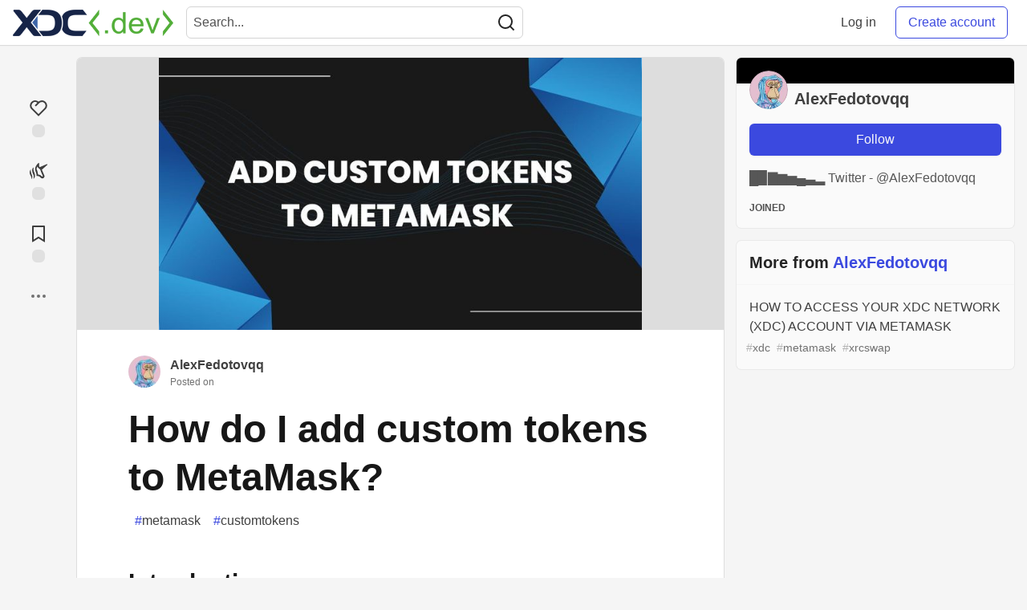

--- FILE ---
content_type: text/html; charset=utf-8
request_url: https://www.xdc.dev/alexfedotovqq/how-do-i-add-custom-tokens-to-metamask-1nag
body_size: 24172
content:
<!DOCTYPE html>
<html lang="en">
  <head>
    <meta charset="utf-8">
    <title>How do I add custom tokens to MetaMask? - Developers Forum for XinFin XDC Network</title>
      <meta name="last-updated" content="2026-01-18 07:21:34 UTC">
      <meta name="user-signed-in" content="false">
      <meta name="head-cached-at" content="1768720894">
      <meta name="environment" content="production">
      <link rel="stylesheet" href="/assets/minimal-f78ee4066ab2123af1bfc640c8c80083c95591984ee9f81f803fe28e9c6296fa.css" media="all" id="main-minimal-stylesheet" />
<link rel="stylesheet" href="/assets/views-016976fa68498a70a61fbd1e35d75e2ef473b571c77df80b357bc6e1613b2eb2.css" media="all" id="main-views-stylesheet" />
<link rel="stylesheet" href="/assets/crayons-1fe37b2e2f39b2043750490b1a935942668c6767d5640b861441ec11f0a0f20b.css" media="all" id="main-crayons-stylesheet" />

      <script src="/assets/base-3f62f42a7c9ab1968770ea540bc7edb7d92d790739a1ba260c2b9ce38b2ed3db.js" defer="defer"></script>
        <script src="/packs/js/runtime~base-7e0bc267e5ddba72f656.js" defer="defer"></script>
<script src="/packs/js/base-02dcb46bf7f3e2e82b16.chunk.js" defer="defer"></script>
<script src="/packs/js/runtime~Search-6390a9442e2916bd8d7c.js" defer="defer"></script>
<script src="/packs/js/0-84154bff6d55ca0d922a.chunk.js" defer="defer"></script>
<script src="/packs/js/3-b3016003b290a78e2e29.chunk.js" defer="defer"></script>
<script src="/packs/js/Search-b1fa157d4e5292eb8ebf.chunk.js" defer="defer"></script>
<script src="/packs/js/runtime~runtimeBanner-49157c517ff19f80413d.js" defer="defer"></script>
<script src="/packs/js/1-1fb7c13c59688a62b62b.chunk.js" defer="defer"></script>
<script src="/packs/js/runtimeBanner-89eebd29033a8b26e0e7.chunk.js" defer="defer"></script>
      
    <link rel="canonical" href="https://www.xdc.dev/alexfedotovqq/how-do-i-add-custom-tokens-to-metamask-1nag" />
    <meta name="description" content="Introduction   If your custom (unlisted) tokens are not showing up automatically in... Tagged with metamask, customtokens.">
    <meta name="keywords" content="metamask, customtokens, XDCDev">

    <meta property="og:type" content="article" />
    <meta property="og:url" content="https://www.xdc.dev/alexfedotovqq/how-do-i-add-custom-tokens-to-metamask-1nag" />
    <meta property="og:title" content="How do I add custom tokens to MetaMask?" />
    <meta property="og:description" content="Introduction   If your custom (unlisted) tokens are not showing up automatically in..." />
    <meta property="og:site_name" content="Developers Forum for XinFin XDC Network" />
    <meta name="twitter:site" content="@XDC_Network_">
    <meta name="twitter:creator" content="@">
    <meta name="twitter:title" content="How do I add custom tokens to MetaMask?">
    <meta name="twitter:description" content="Introduction   If your custom (unlisted) tokens are not showing up automatically in...">
    <meta name="twitter:card" content="summary_large_image">
    <meta name="twitter:widgets:new-embed-design" content="on">
    <meta name="robots" content="max-snippet:-1, max-image-preview:large, max-video-preview:-1">
      <meta property="og:image" content="https://www.xdc.dev/images/SMDyEjYq37BGPDlcmFpubHhBWXoGY8SVUH2qrUEtr_c/s:1000:500/mb:500000/ar:1/aHR0cHM6Ly93d3cu/eGRjLmRldi91cGxv/YWRzL2FydGljbGVz/LzJyeDhjd3RjNnp0/MzAzMjVkZjIxLmpw/Zw" />
      <meta name="twitter:image:src" content="https://www.xdc.dev/images/SMDyEjYq37BGPDlcmFpubHhBWXoGY8SVUH2qrUEtr_c/s:1000:500/mb:500000/ar:1/aHR0cHM6Ly93d3cu/eGRjLmRldi91cGxv/YWRzL2FydGljbGVz/LzJyeDhjd3RjNnp0/MzAzMjVkZjIxLmpw/Zw">

      <meta name="viewport" content="width=device-width, initial-scale=1.0, viewport-fit=cover">
      <link rel="icon" type="image/x-icon" href="https://www.xdc.dev/images/e8CIEDu7gcpPxLvrLX1WFgSd6Ema1pckMKk26Ny04fI/w:32/mb:500000/ar:1/aHR0cHM6Ly94aW5m/aW4ub3JnL2Fzc2V0/cy9pbWFnZXMveGRj/ZGV2LWltYWdlcy9m/YXZpY29uXzMyeDMy/LnBuZw" />
      <link rel="apple-touch-icon" href="https://www.xdc.dev/images/ouKRd0AnNoEYGTsd7nyecvHeWbycWhIX5GDA0XQgEDo/w:180/q:80/mb:500000/ar:1/aHR0cHM6Ly94aW5m/aW4ub3JnL2Fzc2V0/cy9pbWFnZXMveGRj/ZGV2LWltYWdlcy9v/bmJvYXJkY2FyZGlt/YWdlXzEwMjR4MTAy/NC5wbmc">
      <link rel="apple-touch-icon" sizes="152x152" href="https://www.xdc.dev/images/o8vTKqBtLQJJgkpYCmHka7d6Vg6WQ4Qa-g0cF8dichI/w:152/q:80/mb:500000/ar:1/aHR0cHM6Ly94aW5m/aW4ub3JnL2Fzc2V0/cy9pbWFnZXMveGRj/ZGV2LWltYWdlcy9v/bmJvYXJkY2FyZGlt/YWdlXzEwMjR4MTAy/NC5wbmc">
      <link rel="apple-touch-icon" sizes="180x180" href="https://www.xdc.dev/images/ouKRd0AnNoEYGTsd7nyecvHeWbycWhIX5GDA0XQgEDo/w:180/q:80/mb:500000/ar:1/aHR0cHM6Ly94aW5m/aW4ub3JnL2Fzc2V0/cy9pbWFnZXMveGRj/ZGV2LWltYWdlcy9v/bmJvYXJkY2FyZGlt/YWdlXzEwMjR4MTAy/NC5wbmc">
      <link rel="apple-touch-icon" sizes="167x167" href="https://www.xdc.dev/images/Ivd0SxlogSLpxOelAlsH3HvNpBk7WnHv4AHiU9ixLF4/w:167/q:80/mb:500000/ar:1/aHR0cHM6Ly94aW5m/aW4ub3JnL2Fzc2V0/cy9pbWFnZXMveGRj/ZGV2LWltYWdlcy9v/bmJvYXJkY2FyZGlt/YWdlXzEwMjR4MTAy/NC5wbmc">
      <link href="https://www.xdc.dev/images/axnl63Xqz83sOmLtx3KnvWiVYQq9vNoOsxEw2P6yj8A/w:192/q:80/mb:500000/ar:1/aHR0cHM6Ly94aW5m/aW4ub3JnL2Fzc2V0/cy9pbWFnZXMveGRj/ZGV2LWltYWdlcy9v/bmJvYXJkY2FyZGlt/YWdlXzEwMjR4MTAy/NC5wbmc" rel="icon" sizes="192x192" />
      <link href="https://www.xdc.dev/images/5DaqHrO26W5NYm3IsjTfHwoJ0nYZMMVeKZqn40dLjIE/w:128/q:80/mb:500000/ar:1/aHR0cHM6Ly94aW5m/aW4ub3JnL2Fzc2V0/cy9pbWFnZXMveGRj/ZGV2LWltYWdlcy9v/bmJvYXJkY2FyZGlt/YWdlXzEwMjR4MTAy/NC5wbmc" rel="icon" sizes="128x128" />
      <meta name="apple-mobile-web-app-title" content="www.xdc.dev">
      <meta name="application-name" content="www.xdc.dev">
      <meta name="theme-color" content="#ffffff" media="(prefers-color-scheme: light)">
      <meta name="theme-color" content="#000000" media="(prefers-color-scheme: dark)">
      <link rel="search" href="https://www.xdc.dev/open-search.xml" type="application/opensearchdescription+xml" title="Developers Forum for XinFin XDC Network" />

      <meta property="forem:name" content="Developers Forum for XinFin XDC Network" />
      <meta property="forem:logo" content="https://www.xdc.dev/images/gVGrsiY1au0h6uLaBGBoO524VaWdG2DC9VnqaSUOLOM/w:512/q:80/mb:500000/ar:1/aHR0cHM6Ly94aW5m/aW4ub3JnL2Fzc2V0/cy9pbWFnZXMveGRj/ZGV2LWltYWdlcy9v/bmJvYXJkY2FyZGlt/YWdlXzEwMjR4MTAy/NC5wbmc" />
      <meta property="forem:domain" content="www.xdc.dev" />
  </head>
      <body
        class="sans-serif-article-body default-header"
        data-user-status="logged-out"
        data-community-name="Developers Forum for XinFin XDC Network"
        data-locale="en"
        data-honeybadger-key=""
        data-deployed-at="2026-01-16T20:04:55Z"
        data-latest-commit-id="34a7844"
        data-ga-tracking="G-S8TE6RQW39">
        <link rel="stylesheet" href="/assets/minimal-f78ee4066ab2123af1bfc640c8c80083c95591984ee9f81f803fe28e9c6296fa.css" media="all" id="secondary-minimal-stylesheet" />
<link rel="stylesheet" href="/assets/views-016976fa68498a70a61fbd1e35d75e2ef473b571c77df80b357bc6e1613b2eb2.css" media="all" id="secondary-views-stylesheet" />
<link rel="stylesheet" href="/assets/crayons-1fe37b2e2f39b2043750490b1a935942668c6767d5640b861441ec11f0a0f20b.css" media="all" id="secondary-crayons-stylesheet" />

        <div id="body-styles">
          <style>
            :root {
              --accent-brand-lighter-rgb: 80, 99, 301;
              --accent-brand-rgb: 59, 73, 223;
              --accent-brand-darker-rgb: 47, 58, 178;
            }
          </style>
        </div>
        <div id="audiocontent" data-podcast="">
          
        </div>
        <div class="navigation-progress" id="navigation-progress"></div>
<header class="crayons-header print-hidden">
  <span id="route-change-target" tabindex="-1"></span>
  <a href="#main-content" class="skip-content-link">Skip to content</a>
  <div class="crayons-header__container">
    <span class="inline-block m:hidden ">
      <button class="c-btn c-btn--icon-alone js-hamburger-trigger mx-2">
        <svg xmlns="http://www.w3.org/2000/svg" width="24" height="24" viewBox="0 0 24 24" role="img" aria-labelledby="a9vr5wko8lnuo8t442e112ie7n0t22vi" class="crayons-icon"><title id="a9vr5wko8lnuo8t442e112ie7n0t22vi">Navigation menu</title>
    <path d="M3 4h18v2H3V4zm0 7h18v2H3v-2zm0 7h18v2H3v-2z"></path>
</svg>

      </button>
    </span>
    <a href="/" class="site-logo" aria-label="Developers Forum for XinFin XDC Network Home">
    <img class="site-logo__img" src="https://www.xdc.dev/uploads/logos/resized_logo_7BXTYC2jfhkJJ3IE8ecR.png" alt="Developers Forum for XinFin XDC Network">
</a>


    <div class="crayons-header--search js-search-form" id="header-search">
      <form accept-charset="UTF-8" method="get" action="/search" role="search">
        <div class="crayons-fields crayons-fields--horizontal">
          <div class="crayons-field flex-1 relative">
            <input class="crayons-header--search-input crayons-textfield js-search-input" type="text" id="nav-search" name="q" placeholder="Search..." autocomplete="off" />
            <button type="submit" aria-label="Search" class="c-btn c-btn--icon-alone absolute inset-px left-auto mt-0 py-0">
              <svg xmlns="http://www.w3.org/2000/svg" width="24" height="24" viewBox="0 0 24 24" role="img" aria-labelledby="a1rt8hv16s7vwz4qqrajzz788xn635a6" aria-hidden="true" class="crayons-icon"><title id="a1rt8hv16s7vwz4qqrajzz788xn635a6">Search</title>
    <path d="M18.031 16.617l4.283 4.282-1.415 1.415-4.282-4.283A8.96 8.96 0 0111 20c-4.968 0-9-4.032-9-9s4.032-9 9-9 9 4.032 9 9a8.96 8.96 0 01-1.969 5.617zm-2.006-.742A6.977 6.977 0 0018 11c0-3.868-3.133-7-7-7-3.868 0-7 3.132-7 7 0 3.867 3.132 7 7 7a6.977 6.977 0 004.875-1.975l.15-.15z"></path>
</svg>

            </button>
          </div>
        </div>
      </form>
    </div>

    <div class="flex items-center h-100 ml-auto">
      <a class="c-link c-link--icon-alone c-link--block m:hidden mx-1" id="search-link" aria-label="Search" href="/search">
        <svg xmlns="http://www.w3.org/2000/svg" width="24" height="24" viewBox="0 0 24 24" role="img" aria-labelledby="afg5gkvei2481zsbz8fk13a606mlreul" class="crayons-icon"><title id="afg5gkvei2481zsbz8fk13a606mlreul">Search</title>
    <path d="M18.031 16.617l4.283 4.282-1.415 1.415-4.282-4.283A8.96 8.96 0 0111 20c-4.968 0-9-4.032-9-9s4.032-9 9-9 9 4.032 9 9a8.96 8.96 0 01-1.969 5.617zm-2.006-.742A6.977 6.977 0 0018 11c0-3.868-3.133-7-7-7-3.868 0-7 3.132-7 7 0 3.867 3.132 7 7 7a6.977 6.977 0 004.875-1.975l.15-.15z"></path>
</svg>

      </a>
        <span class="hidden m:block">
          <a href="/enter" class="c-link c-link--block mr-2 whitespace-nowrap ml-auto" data-no-instant>
            Log in
          </a>
        </span>

        <a href="/enter?state=new-user" class="c-cta c-cta--branded whitespace-nowrap mr-2" data-no-instant>
          Create account
        </a>
    </div>
  </div>
</header>

<div class="hamburger">
  <div class="hamburger__content">
    <header class="hamburger__content__header">
      <h2 class="fs-l fw-bold flex-1 break-word lh-tight">Developers Forum for XinFin XDC Network</h2>

      <button class="c-btn c-btn--icon-alone js-hamburger-trigger shrink-0" aria-label="Close">
        <svg xmlns="http://www.w3.org/2000/svg" width="24" height="24" viewBox="0 0 24 24" role="img" aria-labelledby="a153r194hx79i9be8d0zt9rhazua8xya" aria-hidden="true" class="crayons-icon c-btn__icon"><title id="a153r194hx79i9be8d0zt9rhazua8xya">Close</title><path d="M12 10.586l4.95-4.95 1.414 1.414-4.95 4.95 4.95 4.95-1.414 1.414-4.95-4.95-4.95 4.95-1.414-1.414 4.95-4.95-4.95-4.95L7.05 5.636l4.95 4.95z"></path></svg>

      </button>
    </header>

    <div class="p-2">
      <div class="crayons-card crayons-card--secondary p-4">
  <h2 class="crayons-subtitle-2 lh-tight mb-4">
    <a href="/" class="c-link c-link--branded">Developers Forum for XinFin XDC Network</a> is a community of 6,758 amazing users

  </h2>
    <p class="color-base-70 mb-4">
      Developers Forum for XinFin XDC Network
    </p>
  <div>
    <a href="/enter?state=new-user" class="c-cta c-cta--branded justify-center w-100 mb-1" aria-label="Create new account">Create account</a>
    <a href="/enter" class="c-link c-link--block justify-center" aria-label="Log in">Log in</a>
  </div>
</div>

      
<nav class="mb-4 mt-4" data-testid="main-nav" aria-label="Developers Forum for XinFin XDC Network">
  <ul class="default-navigation-links sidebar-navigation-links spec-sidebar-navigation-links">
        <li>
    <a href="/" class="sidebar-navigation-link c-link c-link--block c-link--icon-left">
      <span class="c-link__icon">
        <svg xmlns="http://www.w3.org/2000/svg" viewBox="0 0 44 44" width="24" height="24">
    <g class="nc-icon-wrapper">
        <path fill="#A0041E" d="M13.344 18.702h-2a.5.5 0 01-.5-.5v-7a.5.5 0 01.5-.5h2a.5.5 0 01.5.5v7a.5.5 0 01-.5.5z"/>
        <path fill="#FFE8B6" d="M9 20L22 7l13 13v17H9z"/>
        <path fill="#FFCC4D" d="M22 20h1v16h-1z"/>
        <path fill="#66757F" d="M35 21a.997.997 0 01-.707-.293L22 8.414 9.707 20.707a1 1 0 11-1.414-1.414l13-13a.999.999 0 011.414 0l13 13A.999.999 0 0135 21z"/>
        <path fill="#66757F" d="M22 21a.999.999 0 01-.707-1.707l6.5-6.5a1 1 0 111.414 1.414l-6.5 6.5A.997.997 0 0122 21z"/>
        <path fill="#C1694F" d="M14 30h4v6h-4z"/>
        <path fill="#55ACEE" d="M14 21h4v4h-4zm12.5 0h4v4h-4zm0 9h4v4h-4z"/>
        <path fill="#5C913B" d="M37.5 37.5A1.5 1.5 0 0136 39H8a1.5 1.5 0 010-3h28a1.5 1.5 0 011.5 1.5z"/>
    </g>
</svg>

      </span>
      Home
    </a>
  </li>

      
        <li>
    <a href="/t/vyper" class="sidebar-navigation-link c-link c-link--block c-link--icon-left">
      <span class="c-link__icon">
        <svg id="Transparent_Logo" data-name="Transparent Logo" xmlns="http://www.w3.org/2000/svg" viewBox="0 0 2048 1773.62">
  <title>vyper-logo-transparent</title>
  <polygon points="1024 886.81 768 1330.22 768 1330.22 1024 1773.62 1280 1330.22 1280 1330.22 1024 886.81" style="opacity:0.8"/>
  <polygon points="1280 443.41 1024 886.81 1024 886.81 1280 1330.22 1536 886.81 1536 886.81 1280 443.41" style="opacity:0.6"/>
  <polygon points="768 443.41 512 886.81 512 886.81 768 1330.22 1024 886.81 1024 886.81 768 443.41" style="opacity:0.6"/>
  <polygon points="1536 0 1280 443.41 1280 443.41 1536 886.81 1792 443.41 1792 443.41 1536 0" style="opacity:0.45"/>
  <polygon points="1152 221.7 896 221.7 768 443.41 768 443.41 1024 886.81 1280 443.41 1152 221.7" style="opacity:0.45"/>
  <polygon points="512 0 256 443.41 256 443.41 512 886.81 768 443.41 768 443.41 512 0" style="opacity:0.45"/>
  <polygon points="1792 443.4 2048 0 1536 0 1792 443.4" style="opacity:0.3"/>
  <polygon points="256 443.4 512 0 0 0 256 443.4" style="opacity:0.3"/>
</svg>

      </span>
      Vyper
    </a>
  </li>

        <li>
    <a href="/contact" class="sidebar-navigation-link c-link c-link--block c-link--icon-left">
      <span class="c-link__icon">
        <svg xmlns="http://www.w3.org/2000/svg" viewBox="0 0 44 44" width="24" height="24">
    <g class="nc-icon-wrapper">
        <path fill="#FFAC33" d="M38.724 33.656c-1.239-.01-1.241 1.205-1.241 1.205H22.5c-5.246 0-9.5-4.254-9.5-9.5s4.254-9.5 9.5-9.5 9.5 4.254 9.5 9.5c0 3.062-1.6 5.897-3.852 7.633h5.434C35.022 30.849 36 28.139 36 25.361c0-7.456-6.045-13.5-13.5-13.5-7.456 0-13.5 6.044-13.5 13.5 0 7.455 6.044 13.5 13.5 13.5h14.982s-.003 1.127 1.241 1.139c1.238.012 1.228-1.245 1.228-1.245l.014-3.821s.001-1.267-1.241-1.278zM9 18.26a16.047 16.047 0 014-4.739V13c0-5 5-7 5-8s-1-1-1-1H5C4 4 4 5 4 5c0 1 5 3.333 5 7.69v5.57z"/>
        <path fill="#BE1931" d="M17.091 33.166a9.487 9.487 0 01-4.045-8.72l-3.977-.461c-.046.452-.069.911-.069 1.376 0 4.573 2.28 8.608 5.76 11.051l2.331-3.246z"/>
        <path fill="#BE1931" d="M10 29.924s-5.188-.812-5 1 5-1 5-1zm0 .312s-4.125 2.688-2.938 3.75S10 30.236 10 30.236z"/>
    </g>
</svg>

      </span>
      Contact
    </a>
  </li>

        <li>
    <a href="https://www.xdcdao.org" class="sidebar-navigation-link c-link c-link--block c-link--icon-left">
      <span class="c-link__icon">
        <?xml version="1.0" encoding="utf-8"?>
<!-- Generator: Adobe Illustrator 25.0.1, SVG Export Plug-In . SVG Version: 6.00 Build 0)  -->
<svg version="1.1" id="XDC_Dao_Logo" xmlns="http://www.w3.org/2000/svg" xmlns:xlink="http://www.w3.org/1999/xlink" x="0px"
	 y="0px" viewBox="0 0 150 151.2" style="enable-background:new 0 0 150 151.2;" xml:space="preserve">
<style type="text/css">
	.st0{fill-rule:evenodd;clip-rule:evenodd;fill:#8DD2EC;}
	.st1{fill-rule:evenodd;clip-rule:evenodd;fill:#35BDE0;}
	.st2{fill-rule:evenodd;clip-rule:evenodd;fill:#20A4C3;}
	.st3{fill-rule:evenodd;clip-rule:evenodd;fill:#FEDD7D;}
	.st4{fill-rule:evenodd;clip-rule:evenodd;fill:#F9B241;}
	.st5{fill-rule:evenodd;clip-rule:evenodd;fill:#EF7E2F;}
	.st6{fill-rule:evenodd;clip-rule:evenodd;fill:#F4B2C6;}
	.st7{fill-rule:evenodd;clip-rule:evenodd;fill:#F193B1;}
	.st8{fill-rule:evenodd;clip-rule:evenodd;fill:#EC638C;}
	.st9{fill:#B6B4B0;}
	.st10{fill:#244B80;}
</style>
<g id="Group">
	<g id="Logo">
		<g>
			<g>
				<g>
					
						<ellipse id="_36832024" transform="matrix(0.6717 -0.7408 0.7408 0.6717 -53.4099 138.9273)" class="st0" cx="130" cy="129.7" rx="19.8" ry="19.8"/>
					<path id="_36831520" class="st1" d="M129,109.9c8.6,0,15.6,6.9,15.6,15.5c0,8.6-6.9,15.6-15.5,15.6c-8.6,0-15.6-6.9-15.6-15.5
						c0-0.7,0-1.4,0.1-2.1c-27,25.7-66.8,17.4-80,13.7c6.6-3.2,12.3-8.3,16.3-15.1c1.1-1.9,2-3.8,2.7-5.8c27.3,14.3,60,0,69.1-4.5
						c0.4-0.2,1.4-0.7,2.3-1C125.6,110.3,127.3,110,129,109.9L129,109.9z"/>
					<path id="_36831472" class="st2" d="M122.1,111.6L122.1,111.6l-0.4,0.2h0l-0.5,0.2l0,0l-0.2,0.1l-0.3,0.2l-0.2,0.1l-0.4,0.2
						l-0.3,0.1l-0.4,0.2l-0.3,0.1l-0.5,0.2l-0.2,0.1l-0.6,0.3l-0.2,0.1l-0.1,0c-0.5,0.2-1,0.5-1.6,0.7l-0.1,0l-0.8,0.3l-0.2,0.1
						l-0.7,0.3l-0.2,0.1l-0.7,0.3l-0.2,0.1c-0.3,0.1-0.6,0.2-1,0.4l0,0c-0.7,0.3-1.4,0.5-2.1,0.8l-0.2,0.1c-0.3,0.1-0.6,0.2-0.9,0.3
						l-0.3,0.1l-0.9,0.3l-0.3,0.1l-0.8,0.3l-0.4,0.1c-0.3,0.1-0.6,0.2-0.9,0.3l-0.3,0.1c-0.8,0.2-1.6,0.5-2.4,0.7l-0.3,0.1
						c-0.3,0.1-0.6,0.2-0.9,0.3l-0.4,0.1l-0.9,0.2l-0.4,0.1c-0.3,0.1-0.6,0.1-0.9,0.2l-0.4,0.1c-0.3,0.1-0.7,0.2-1,0.2l-0.3,0.1
						c-0.9,0.2-1.8,0.4-2.8,0.6l-0.3,0.1c-0.4,0.1-0.7,0.1-1.1,0.2l-0.4,0.1c-0.3,0.1-0.7,0.1-1,0.2l-0.4,0.1
						c-0.3,0.1-0.7,0.1-1,0.1l-0.5,0.1c-0.3,0-0.7,0.1-1,0.1l-0.4,0c-1,0.1-1.9,0.2-2.9,0.3l-0.4,0c-0.4,0-0.7,0.1-1.1,0.1l-0.5,0
						c-0.3,0-0.7,0-1,0l-0.5,0c-0.3,0-0.7,0-1,0l-0.5,0c-0.4,0-0.7,0-1.1,0l-0.4,0c-0.5,0-1,0-1.5,0l0,0l-0.2,0
						c-0.4,0-0.9,0-1.3-0.1l-0.5,0c-0.3,0-0.7,0-1-0.1l-0.6,0c-0.3,0-0.6-0.1-1-0.1l-0.6-0.1c-0.3,0-0.6-0.1-1-0.1l-0.6-0.1
						c-0.4,0-0.7-0.1-1.1-0.2l-0.5-0.1c-0.5-0.1-1-0.2-1.5-0.3l0,0c-0.5-0.1-1-0.2-1.5-0.3c-0.2,0-0.3-0.1-0.5-0.1
						c-0.3-0.1-0.7-0.2-1-0.2c-0.2,0-0.4-0.1-0.6-0.1c-0.3-0.1-0.6-0.2-1-0.3l-0.6-0.2c-0.3-0.1-0.6-0.2-1-0.3
						c-0.2-0.1-0.4-0.1-0.6-0.2c-0.4-0.1-0.7-0.2-1.1-0.4c-0.2-0.1-0.3-0.1-0.5-0.2c-0.5-0.2-1-0.4-1.5-0.6l0,0
						c-0.5-0.2-1-0.4-1.5-0.6c-0.2-0.1-0.3-0.1-0.5-0.2c-0.3-0.1-0.7-0.3-1-0.5c-0.2-0.1-0.4-0.2-0.6-0.3c-0.3-0.1-0.6-0.3-0.9-0.4
						c-0.2-0.1-0.4-0.2-0.6-0.3l-0.2-0.1c-0.7,2-1.6,3.9-2.7,5.8c-0.8,1.4-1.6,2.6-2.6,3.9c34.8,9.9,53.5,2,76.2-15
						C123.1,111.2,122.5,111.4,122.1,111.6L122.1,111.6z M57.9,118.7c-0.5-0.2-1-0.4-1.5-0.6"/>
				</g>
				<g>
					
						<ellipse id="_36831448" transform="matrix(0.956 -0.2935 0.2935 0.956 -30.0954 10.4523)" class="st3" cx="19.8" cy="105.5" rx="19.8" ry="19.8"/>
					<path id="_36830008" class="st4" d="M37.3,114.7c-4.4,7.4-13.9,9.9-21.3,5.5c-7.4-4.4-9.9-13.9-5.5-21.3
						c4.4-7.4,13.9-9.9,21.3-5.5c0.6,0.4,1.2,0.8,1.7,1.2c-8.3-36.3,19-66.3,28.9-75.8c-0.6,7.3,0.8,14.8,4.7,21.7
						c1.1,1.9,2.3,3.7,3.6,5.3C44.6,62,40.2,97.4,39.4,107.5c0,0.4-0.1,1.6-0.3,2.4C38.8,111.6,38.2,113.2,37.3,114.7L37.3,114.7z"
						/>
					<path id="_36830224" class="st5" d="M39.4,107.9L39.4,107.9l0-0.4l0,0l0-0.5l0,0l0-0.2l0-0.4l0-0.2l0-0.5l0-0.3l0-0.4l0-0.3
						l0.1-0.6l0-0.2l0.1-0.6l0-0.2l0-0.1c0.1-0.6,0.1-1.1,0.2-1.7l0-0.1l0.1-0.8l0-0.2l0.1-0.8l0-0.2l0.1-0.8l0-0.2
						c0.1-0.3,0.1-0.7,0.2-1l0,0c0.1-0.7,0.3-1.5,0.4-2.2l0.1-0.2c0.1-0.3,0.1-0.6,0.2-0.9l0.1-0.3l0.2-0.9l0.1-0.3l0.2-0.8l0.1-0.4
						c0.1-0.3,0.1-0.6,0.2-0.9l0.1-0.3c0.2-0.8,0.4-1.6,0.6-2.5l0.1-0.3c0.1-0.3,0.2-0.6,0.3-0.9l0.1-0.4l0.2-0.8l0.1-0.4
						c0.1-0.3,0.2-0.6,0.3-0.9l0.1-0.4c0.1-0.3,0.2-0.7,0.3-1l0.1-0.3c0.3-0.9,0.6-1.8,0.9-2.7l0.1-0.3c0.1-0.3,0.3-0.7,0.4-1
						l0.1-0.4c0.1-0.3,0.3-0.6,0.4-1l0.2-0.4c0.1-0.3,0.3-0.6,0.4-0.9l0.2-0.4c0.1-0.3,0.3-0.6,0.4-0.9l0.2-0.4
						c0.4-0.9,0.8-1.8,1.2-2.7l0.2-0.4c0.2-0.3,0.3-0.6,0.5-1l0.2-0.4c0.2-0.3,0.3-0.6,0.5-0.9l0.3-0.5c0.2-0.3,0.3-0.6,0.5-0.9
						l0.3-0.4c0.2-0.3,0.4-0.6,0.6-0.9l0.2-0.4c0.3-0.4,0.5-0.9,0.8-1.3l0,0l0.1-0.1c0.2-0.4,0.5-0.7,0.7-1.1l0.3-0.4
						c0.2-0.3,0.4-0.6,0.6-0.8l0.3-0.5c0.2-0.3,0.4-0.5,0.6-0.8l0.4-0.5c0.2-0.3,0.4-0.5,0.6-0.8l0.4-0.5c0.2-0.3,0.4-0.6,0.7-0.8
						l0.3-0.4c0.3-0.4,0.7-0.8,1-1.2l0,0c0.3-0.4,0.7-0.8,1-1.1c0.1-0.1,0.2-0.2,0.4-0.4c0.2-0.3,0.5-0.5,0.7-0.8
						c0.1-0.1,0.3-0.3,0.4-0.4c0.2-0.2,0.5-0.5,0.7-0.7l0.4-0.4c0.2-0.2,0.5-0.5,0.7-0.7c0.1-0.1,0.3-0.3,0.4-0.4
						c0.3-0.2,0.6-0.5,0.8-0.7c0.1-0.1,0.2-0.2,0.4-0.3c0.4-0.3,0.8-0.7,1.2-1l0,0c0.4-0.3,0.8-0.7,1.3-1c0.1-0.1,0.3-0.2,0.4-0.3
						c0.3-0.2,0.6-0.4,0.9-0.6c0.2-0.1,0.3-0.2,0.5-0.3c0.3-0.2,0.6-0.4,0.9-0.6c0.2-0.1,0.4-0.2,0.6-0.4l0.2-0.1
						c-1.3-1.6-2.5-3.4-3.6-5.3c-0.8-1.4-1.4-2.8-2-4.2c-26.3,24.9-29,45.1-25.9,73.2C39.3,109,39.4,108.4,39.4,107.9L39.4,107.9z
						 M66,49c0.4-0.3,0.8-0.7,1.3-1"/>
				</g>
				<g>
					
						<ellipse id="_36830152" transform="matrix(0.2216 -0.9751 0.9751 0.2216 54.0788 110.6945)" class="st6" cx="96.4" cy="21.5" rx="19.8" ry="19.8"/>
					<path id="_36830080" class="st7" d="M79.6,32c-4.2-7.5-1.6-17,5.9-21.2c7.5-4.2,17-1.6,21.2,5.9c4.2,7.5,1.6,17-5.9,21.2
						c-0.6,0.3-1.2,0.6-1.9,0.9c35.6,11,47.9,49.7,51.1,63c-6-4.2-13.2-6.7-21.1-6.8c-2.2,0-4.3,0.1-6.4,0.5
						c-0.9-30.8-29.3-52.3-37.7-58c-0.4-0.2-1.3-0.9-2-1.5C81.6,34.9,80.5,33.6,79.6,32L79.6,32z"/>
					<path id="_36830512" class="st8" d="M84.4,37.2L84.4,37.2l0.4,0.2l0,0l0.4,0.3l0,0l0.2,0.1l0.3,0.2l0.1,0.1l0.4,0.3l0.3,0.2
						l0.3,0.2l0.2,0.2l0.5,0.3l0.1,0.1l0.5,0.4l0.1,0.1l0.1,0c0.4,0.3,0.9,0.7,1.4,1.1l0.1,0l0.7,0.5l0.2,0.1l0.6,0.5l0.2,0.2
						l0.6,0.5l0.2,0.1c0.3,0.2,0.5,0.4,0.8,0.7l0,0c0.6,0.5,1.1,1,1.7,1.5l0.2,0.2c0.2,0.2,0.5,0.4,0.7,0.6l0.2,0.2l0.7,0.6l0.2,0.2
						l0.6,0.6l0.3,0.3c0.2,0.2,0.5,0.4,0.7,0.6l0.2,0.2c0.6,0.6,1.2,1.2,1.8,1.8l0.2,0.2c0.2,0.2,0.5,0.5,0.7,0.7l0.3,0.3l0.6,0.6
						l0.3,0.3c0.2,0.2,0.4,0.5,0.6,0.7l0.3,0.3c0.2,0.3,0.5,0.5,0.7,0.8l0.2,0.2c0.6,0.7,1.2,1.4,1.8,2.1l0.2,0.2
						c0.2,0.3,0.5,0.6,0.7,0.9l0.3,0.3c0.2,0.3,0.4,0.5,0.7,0.8l0.3,0.3c0.2,0.3,0.4,0.5,0.6,0.8l0.3,0.4c0.2,0.3,0.4,0.6,0.6,0.8
						l0.2,0.3c0.6,0.8,1.1,1.6,1.7,2.4l0.2,0.3c0.2,0.3,0.4,0.6,0.6,0.9l0.3,0.4c0.2,0.3,0.3,0.6,0.5,0.8l0.3,0.5
						c0.2,0.3,0.3,0.6,0.5,0.9l0.3,0.4c0.2,0.3,0.4,0.6,0.5,0.9l0.2,0.4c0.2,0.4,0.5,0.9,0.7,1.3l0,0l0.1,0.1
						c0.2,0.4,0.4,0.8,0.6,1.2l0.2,0.5c0.1,0.3,0.3,0.6,0.4,0.9l0.2,0.5c0.1,0.3,0.3,0.6,0.4,0.9l0.2,0.5c0.1,0.3,0.3,0.6,0.4,0.9
						l0.2,0.5c0.1,0.3,0.3,0.7,0.4,1l0.2,0.4c0.2,0.5,0.4,1,0.5,1.5l0,0c0.2,0.5,0.3,1,0.5,1.4c0.1,0.2,0.1,0.3,0.1,0.5
						c0.1,0.3,0.2,0.7,0.3,1c0.1,0.2,0.1,0.4,0.2,0.6c0.1,0.3,0.2,0.6,0.2,1l0.1,0.6c0.1,0.3,0.2,0.7,0.2,1c0,0.2,0.1,0.4,0.1,0.6
						c0.1,0.4,0.1,0.7,0.2,1.1c0,0.2,0.1,0.3,0.1,0.5c0.1,0.5,0.2,1.1,0.3,1.6l0,0c0.1,0.5,0.1,1.1,0.2,1.6c0,0.2,0,0.3,0.1,0.5
						c0,0.4,0.1,0.7,0.1,1.1c0,0.2,0,0.4,0,0.6c0,0.3,0,0.7,0.1,1c0,0.2,0,0.4,0,0.7l0,0.2c2.1-0.3,4.2-0.5,6.4-0.5
						c1.6,0,3.1,0.1,4.6,0.3c-8.4-35.3-24.5-47.7-50.4-59.1C83.6,36.6,84.1,37,84.4,37.2L84.4,37.2z M122,89.8
						c0.1,0.5,0.1,1.1,0.2,1.6"/>
				</g>
			</g>
			<g>
				<g>
					<g id="Shape_1_3_">
						<g>
							<path class="st9" d="M113.1,83.6c-6.9-40.2-59.4-32.4-60.4,0c3,1.6,4.9,2.5,4.9,2.5s-1.6,1-5,3.1c6,39.4,57.6,33.7,60.4,0
								c-3.3-2-5.1-3.1-5.1-3.1S109.5,85.4,113.1,83.6z M87.2,97.6l-4.9-8.5l-5,8.5l-3.8-0.3l7.1-12L74.2,75l3.9-0.3l4.6,7.7
								l4.6-7.3l3.6,0.1l-6,10.2l6.6,12.3L87.2,97.6z"/>
						</g>
					</g>
				</g>
				<g id="Shape_1_2_">
					<g>
						<path class="st10" d="M110.6,82c-9.4-35.7-52.5-26.1-55.5,0c6,3.4,7.3,4.2,7.3,4.2s-2.3,1.5-7.4,4.7
							c6.4,34.3,52.9,27.7,55.5,0c-4.7-2.9-7.5-4.7-7.5-4.7S109.5,82.6,110.6,82z M87.2,97.6l-4.9-8.5l-5,8.5l-3.8-0.3l7.1-12
							L74.2,75l3.9-0.3l4.6,7.7l4.6-7.3l3.6,0.1l-6,10.2l6.6,12.3L87.2,97.6z"/>
					</g>
				</g>
			</g>
		</g>
	</g>
</g>
</svg>

      </span>
      XDCDAO
    </a>
  </li>

        <li>
    <a href="https://CodeRun.AI" class="sidebar-navigation-link c-link c-link--block c-link--icon-left">
      <span class="c-link__icon">
        <svg version="1.1" id="Layer_1" xmlns="http://www.w3.org/2000/svg" xmlns:xlink="http://www.w3.org/1999/xlink" x="0px" y="0px" viewBox="0 0 130 130" style="enable-background: new 0 0 130 130;" xml:space="preserve">
    <g>
        <g>
            <g id="Icon_1_">
                <path fill="#504da0" d="M106.3,129.9H23.7c-13,0-23.6-10.6-23.6-23.6V23.7c0-13,10.6-23.6,23.6-23.6h82.7c13,0,23.6,10.6,23.6,23.6
v82.7C129.9,119.4,119.4,129.9,106.3,129.9z"
                />
                <g>
                    <g>
                        <path fill="#FFFFFF" d="M69.4,77.9H46.3L24.6,54.2l21.8-23.7h23.1L47.5,54.2L69.4,77.9z" />
                    </g>
                    <g>
                        <path fill="#FFFFFF" d="M64.4,53h23.1l21.8,23.7l-21.8,23.7H64.4l21.9-23.7L64.4,53z" />
                    </g>
                </g>
            </g>
        </g>
    </g>
</svg>
      </span>
      CodeRun.AI
    </a>
  </li>

        <li>
    <a href="/t/proposal" class="sidebar-navigation-link c-link c-link--block c-link--icon-left">
      <span class="c-link__icon">
        <svg id="Layer_1" data-name="Layer 1" xmlns="http://www.w3.org/2000/svg" viewBox="0 0 113.92 122.88"><defs><style>.cls-1{fill:#4ba042;fill-rule:evenodd;}.cls-2{fill:#212121;}.cls-3{fill:#fff;}</style></defs><title>proposal</title><path class="cls-1" d="M86.18,67.4A27.74,27.74,0,1,1,58.44,95.14,27.74,27.74,0,0,1,86.18,67.4Z"/><path class="cls-2" d="M46.4,104.45a2.82,2.82,0,1,1,0,5.64H6.57A6.57,6.57,0,0,1,0,103.53v-97A6.55,6.55,0,0,1,1.93,1.93,6.5,6.5,0,0,1,6.57,0H87.22a6.59,6.59,0,0,1,6.57,6.57V56a2.83,2.83,0,1,1-5.65,0V6.57a.9.9,0,0,0-.27-.65.94.94,0,0,0-.65-.28H6.57a1,1,0,0,0-.66.27,1,1,0,0,0-.26.66v96.95a.88.88,0,0,0,.27.64,1,1,0,0,0,.66.28H46.4ZM23.79,65V59.3H65.51V65Zm0-18.57V40.74H70v5.64Zm0-18.56V22.17H70v5.65Zm0,55.76V77.87H48.88v5.71Z"/><path class="cls-3" d="M70.14,93.29l5.66-.08.42.11a22.06,22.06,0,0,1,3.23,2.27,21.81,21.81,0,0,1,2.08,2,81,81,0,0,1,6.48-9A77.13,77.13,0,0,1,96,80.3l.55-.21h6.18l-1.25,1.38A132,132,0,0,0,91,94.65a129.25,129.25,0,0,0-8.44,14l-.77,1.5-.72-1.52a36.74,36.74,0,0,0-4.77-7.74,31.23,31.23,0,0,0-6.62-6.13l.46-1.51Z"/></svg>
      </span>
      Proposal
    </a>
  </li>

  </ul>
</nav>

  <nav class="mb-4" data-testid="other-nav" aria-labelledby="other-nav-heading-hamburger">
    <h2 id="other-nav-heading-hamburger" class="crayons-subtitle-3 py-2 pl-3">
      Other
    </h2>
    <ul class="other-navigation-links sidebar-navigation-links spec-sidebar-navigation-links">
          <li>
    <a href="/code-of-conduct" class="sidebar-navigation-link c-link c-link--block c-link--icon-left">
      <span class="c-link__icon">
        <svg width="24" height="24" viewBox="0 0 24 24" fill="none" xmlns="http://www.w3.org/2000/svg">
    <path d="M21.42 11.953c0-.28-.067-.541-.178-.78-.745-2.403-4.233-2.227-9.194-2.345-.83-.02-.355-.999-.064-3.149.19-1.398-.712-3.545-2.228-3.545-2.499 0-.095 1.971-2.304 6.845-1.18 2.605-3.82 1.146-3.82 3.762v5.955c0 1.018.1 1.997 1.532 2.158C6.553 21.011 6.241 22 8.244 22h10.024a1.854 1.854 0 0 0 1.851-1.852c0-.424-.148-.81-.387-1.121.566-.318.955-.916.955-1.61 0-.423-.148-.809-.386-1.12.568-.317.958-.916.958-1.612 0-.505-.205-.963-.534-1.298.42-.34.695-.853.695-1.434z" fill="#FFDB5E"/>
    <path d="M14.789 13.805h4.78c.65 0 1.26-.348 1.592-.907a.486.486 0 0 0-.837-.496.882.882 0 0 1-.756.43h-4.894a.88.88 0 0 1 0-1.758h3.27a.486.486 0 0 0 0-.972h-3.27c-1.022 0-1.852.83-1.852 1.851 0 .57.264 1.074.67 1.414a1.844 1.844 0 0 0-.555 1.318c0 .571.265 1.077.673 1.416a1.844 1.844 0 0 0 .233 2.822 1.837 1.837 0 0 0-.474 1.225c0 1.02.831 1.851 1.852 1.851h3.047c.65 0 1.26-.347 1.593-.906a.486.486 0 0 0-.836-.497.886.886 0 0 1-.757.431H15.22a.88.88 0 0 1 0-1.759h3.615a1.86 1.86 0 0 0 1.592-.907.486.486 0 1 0-.835-.497.873.873 0 0 1-.757.432h-3.924a.88.88 0 0 1 0-1.76h4.495c.65 0 1.26-.347 1.592-.906a.486.486 0 0 0-.835-.497.874.874 0 0 1-.757.431h-4.618a.88.88 0 0 1 0-1.759z" fill="#EE9547"/>
</svg>

      </span>
      Code of Conduct
    </a>
  </li>

          <li>
    <a href="/privacy" class="sidebar-navigation-link c-link c-link--block c-link--icon-left">
      <span class="c-link__icon">
        <svg xmlns="http://www.w3.org/2000/svg" viewBox="0 0 44 44" width="24" height="24">
    <g transform="translate(4 4)">
        <circle fill="#FFCC4D" cx="18" cy="18" r="18"/>
        <path fill="#664500" d="M27.335 23.629a.501.501 0 00-.635-.029c-.039.029-3.922 2.9-8.7 2.9-4.766 0-8.662-2.871-8.7-2.9a.5.5 0 10-.729.657C8.7 24.472 11.788 29.5 18 29.5s9.301-5.028 9.429-5.243a.499.499 0 00-.094-.628z"/>
        <path fill="#65471B" d="M18 26.591c-.148 0-.291-.011-.438-.016v4.516h.875v-4.517c-.145.005-.289.017-.437.017z"/>
        <path fill="#FFF" d="M22 26c.016-.004-1.45.378-2.446.486-.366.042-.737.076-1.117.089v4.517H20c1.1 0 2-.9 2-2V26zm-8 0c-.016-.004 1.45.378 2.446.486.366.042.737.076 1.117.089v4.517H16c-1.1 0-2-.9-2-2V26z"/>
        <path fill="#65471B" d="M27.335 23.629a.501.501 0 00-.635-.029c-.03.022-2.259 1.668-5.411 2.47-.443.113-1.864.43-3.286.431-1.424 0-2.849-.318-3.292-.431-3.152-.802-5.381-2.448-5.411-2.47a.501.501 0 00-.729.657c.097.162 1.885 3.067 5.429 4.481v-1.829c-.016-.004 1.45.378 2.446.486.366.042.737.076 1.117.089.146.005.289.016.437.016.148 0 .291-.011.438-.016.38-.013.751-.046 1.117-.089.996-.108 2.462-.49 2.446-.486v1.829c3.544-1.414 5.332-4.319 5.429-4.481a.5.5 0 00-.095-.628zm-.711-9.605c0 1.714-.938 3.104-2.096 3.104-1.157 0-2.096-1.39-2.096-3.104s.938-3.104 2.096-3.104c1.158 0 2.096 1.39 2.096 3.104zm-17.167 0c0 1.714.938 3.104 2.096 3.104 1.157 0 2.096-1.39 2.096-3.104s-.938-3.104-2.096-3.104c-1.158 0-2.096 1.39-2.096 3.104z"/>
        <path fill="#292F33" d="M34.808 9.627c-.171-.166-1.267.274-2.376-.291-2.288-1.166-8.07-2.291-11.834.376-.403.285-2.087.333-2.558.313-.471.021-2.155-.027-2.558-.313-3.763-2.667-9.545-1.542-11.833-.376-1.109.565-2.205.125-2.376.291-.247.239-.247 1.196.001 1.436.246.239 1.477.515 1.722 1.232.247.718.249 4.958 2.213 6.424 1.839 1.372 6.129 1.785 8.848.238 2.372-1.349 2.289-4.189 2.724-5.881.155-.603.592-.907 1.26-.907s1.105.304 1.26.907c.435 1.691.351 4.532 2.724 5.881 2.719 1.546 7.009 1.133 8.847-.238 1.965-1.465 1.967-5.706 2.213-6.424.245-.717 1.476-.994 1.722-1.232.248-.24.249-1.197.001-1.436zm-20.194 3.65c-.077 1.105-.274 3.227-1.597 3.98-.811.462-1.868.743-2.974.743h-.001c-1.225 0-2.923-.347-3.587-.842-.83-.619-1.146-3.167-1.265-4.12-.076-.607-.28-2.09.388-2.318 1.06-.361 2.539-.643 4.052-.643.693 0 3.021.043 4.155.741 1.005.617.872 1.851.829 2.459zm16.278-.253c-.119.954-.435 3.515-1.265 4.134-.664.495-2.362.842-3.587.842h-.001c-1.107 0-2.163-.281-2.975-.743-1.323-.752-1.52-2.861-1.597-3.966-.042-.608-.176-1.851.829-2.468 1.135-.698 3.462-.746 4.155-.746 1.513 0 2.991.277 4.052.638.668.228.465 1.702.389 2.309z"/>
    </g>
</svg>

      </span>
      Privacy Policy
    </a>
  </li>

          <li>
    <a href="/terms" class="sidebar-navigation-link c-link c-link--block c-link--icon-left">
      <span class="c-link__icon">
        <svg xmlns="http://www.w3.org/2000/svg" viewBox="0 0 44 44" width="24" height="24">
    <g transform="translate(4 4)">
        <ellipse fill="#F5F8FA" cx="8.828" cy="18" rx="7.953" ry="13.281"/>
        <path fill="#E1E8ED" d="M8.828 32.031C3.948 32.031.125 25.868.125 18S3.948 3.969 8.828 3.969 17.531 10.132 17.531 18s-3.823 14.031-8.703 14.031zm0-26.562C4.856 5.469 1.625 11.09 1.625 18s3.231 12.531 7.203 12.531S16.031 24.91 16.031 18 12.8 5.469 8.828 5.469z"/>
        <circle fill="#8899A6" cx="6.594" cy="18" r="4.96"/>
        <circle fill="#292F33" cx="6.594" cy="18" r="3.565"/>
        <circle fill="#F5F8FA" cx="7.911" cy="15.443" r="1.426"/>
        <ellipse fill="#F5F8FA" cx="27.234" cy="18" rx="7.953" ry="13.281"/>
        <path fill="#E1E8ED" d="M27.234 32.031c-4.88 0-8.703-6.163-8.703-14.031s3.823-14.031 8.703-14.031S35.938 10.132 35.938 18s-3.824 14.031-8.704 14.031zm0-26.562c-3.972 0-7.203 5.622-7.203 12.531 0 6.91 3.231 12.531 7.203 12.531S34.438 24.91 34.438 18 31.206 5.469 27.234 5.469z"/>
        <circle fill="#8899A6" cx="25" cy="18" r="4.96"/>
        <circle fill="#292F33" cx="25" cy="18" r="3.565"/>
        <circle fill="#F5F8FA" cx="26.317" cy="15.443" r="1.426"/>
    </g>
</svg>

      </span>
      Terms of Use
    </a>
  </li>

    </ul>
  </nav>

<div class="flex justify-start mb-4">
    <a
    href="https://twitter.com/XDC_Network_"
    target="_blank"
    class="c-link c-link--icon-alone c-link--block mx-1"
    rel="noopener">
    <svg xmlns="http://www.w3.org/2000/svg" width="24" height="24" viewBox="0 0 24 24" role="img" aria-labelledby="ahurbhk2anapiuh86libes9ynalbphow" class="crayons-icon c-link__icon"><title id="ahurbhk2anapiuh86libes9ynalbphow">Twitter</title>
    <path d="M22.162 5.656a8.383 8.383 0 01-2.402.658A4.196 4.196 0 0021.6 4c-.82.488-1.719.83-2.656 1.015a4.182 4.182 0 00-7.126 3.814 11.874 11.874 0 01-8.62-4.37 4.168 4.168 0 00-.566 2.103c0 1.45.738 2.731 1.86 3.481a4.168 4.168 0 01-1.894-.523v.052a4.185 4.185 0 003.355 4.101 4.211 4.211 0 01-1.89.072A4.185 4.185 0 007.97 16.65a8.395 8.395 0 01-6.191 1.732 11.83 11.83 0 006.41 1.88c7.693 0 11.9-6.373 11.9-11.9 0-.18-.005-.362-.013-.54a8.495 8.495 0 002.087-2.165l-.001-.001z" fill="#65bbf2"></path>
</svg>

  </a>
  <a
    href="https://facebook.com/XinFinHybridBlockchain"
    target="_blank"
    class="c-link c-link--icon-alone c-link--block mx-1"
    rel="noopener">
    <svg xmlns="http://www.w3.org/2000/svg" width="24" height="24" viewBox="0 0 24 24" role="img" aria-labelledby="a3r6ksg916oebgbes8udx6ne84r6gbaa" class="crayons-icon c-link__icon"><title id="a3r6ksg916oebgbes8udx6ne84r6gbaa">Facebook</title>
    <path d="M15.402 21v-6.966h2.333l.349-2.708h-2.682V9.598c0-.784.218-1.319 1.342-1.319h1.434V5.857a19.188 19.188 0 00-2.09-.107c-2.067 0-3.482 1.262-3.482 3.58v1.996h-2.338v2.708h2.338V21H4a1 1 0 01-1-1V4a1 1 0 011-1h16a1 1 0 011 1v16a1 1 0 01-1 1h-4.598z"></path>
</svg>

  </a>
  <a
    href="https://github.com/XinFinOrg"
    target="_blank"
    class="c-link c-link--icon-alone c-link--block mx-1"
    rel="noopener">
    <svg xmlns="http://www.w3.org/2000/svg" width="24" height="24" viewBox="0 0 24 24" role="img" aria-labelledby="arufwx7twrp0yr6mkoxeitsky2ib3bhc" class="crayons-icon c-link__icon"><title id="arufwx7twrp0yr6mkoxeitsky2ib3bhc">Github</title>
    <path d="M12 2C6.475 2 2 6.475 2 12a9.994 9.994 0 006.838 9.488c.5.087.687-.213.687-.476 0-.237-.013-1.024-.013-1.862-2.512.463-3.162-.612-3.362-1.175-.113-.288-.6-1.175-1.025-1.413-.35-.187-.85-.65-.013-.662.788-.013 1.35.725 1.538 1.025.9 1.512 2.338 1.087 2.912.825.088-.65.35-1.087.638-1.337-2.225-.25-4.55-1.113-4.55-4.938 0-1.088.387-1.987 1.025-2.688-.1-.25-.45-1.275.1-2.65 0 0 .837-.262 2.75 1.026a9.28 9.28 0 012.5-.338c.85 0 1.7.112 2.5.337 1.912-1.3 2.75-1.024 2.75-1.024.55 1.375.2 2.4.1 2.65.637.7 1.025 1.587 1.025 2.687 0 3.838-2.337 4.688-4.562 4.938.362.312.675.912.675 1.85 0 1.337-.013 2.412-.013 2.75 0 .262.188.574.688.474A10.016 10.016 0 0022 12c0-5.525-4.475-10-10-10z"></path>
</svg>

  </a>
  <a
    href="https://instagram.com/xinfin_xdc_network"
    target="_blank"
    class="c-link c-link--icon-alone c-link--block mx-1"
    rel="noopener">
    <svg xmlns="http://www.w3.org/2000/svg" width="24" height="24" viewBox="0 0 24 24" role="img" aria-labelledby="a3xjfavlwlfl3mz5nq83silbr4uxvmgy" class="crayons-icon c-link__icon"><title id="a3xjfavlwlfl3mz5nq83silbr4uxvmgy">Instagram</title>
    <path d="M12 2c2.717 0 3.056.01 4.122.06 1.065.05 1.79.217 2.428.465.66.254 1.216.598 1.772 1.153.509.5.902 1.105 1.153 1.772.247.637.415 1.363.465 2.428.047 1.066.06 1.405.06 4.122 0 2.717-.01 3.056-.06 4.122-.05 1.065-.218 1.79-.465 2.428a4.883 4.883 0 01-1.153 1.772c-.5.508-1.105.902-1.772 1.153-.637.247-1.363.415-2.428.465-1.066.047-1.405.06-4.122.06-2.717 0-3.056-.01-4.122-.06-1.065-.05-1.79-.218-2.428-.465a4.89 4.89 0 01-1.772-1.153 4.904 4.904 0 01-1.153-1.772c-.248-.637-.415-1.363-.465-2.428C2.013 15.056 2 14.717 2 12c0-2.717.01-3.056.06-4.122.05-1.066.217-1.79.465-2.428a4.88 4.88 0 011.153-1.772A4.897 4.897 0 015.45 2.525c.638-.248 1.362-.415 2.428-.465C8.944 2.013 9.283 2 12 2zm0 5a5 5 0 100 10 5 5 0 000-10zm6.5-.25a1.25 1.25 0 10-2.5 0 1.25 1.25 0 002.5 0zM12 9a3 3 0 110 6 3 3 0 010-6z"></path>
</svg>

  </a>

</div>

    </div>
  </div>
  <div class="hamburger__overlay js-hamburger-trigger"></div>
</div>


        <div id="active-broadcast" class="broadcast-wrapper"></div>
        <div id="message-notice"></div>
<div id="page-content" class="wrapper stories stories-show" data-current-page="stories-show">
  <div id="page-content-inner">
    <div id="page-route-change" class="screen-reader-only" aria-live="polite" aria-atomic="true"></div>
    


<style>
  .html-variant-wrapper { display: none}
</style>

<script src="https://unpkg.com/@webcomponents/webcomponentsjs@2.2.10/webcomponents-loader.js"
        integrity="sha384-3HK5hxQbkFqOIxMbpROlRmRtYl2LBZ52t+tqcjzsmr9NJuOWQxl8RgQSyFvq2lhy"
        crossorigin="anonymous" defer></script>

  <script src="/packs/js/runtime~webShare-c898e06b3598570093aa.js" defer="defer"></script>
<script src="/packs/js/webShare-e28db4ef2a90ad15758d.chunk.js" defer="defer"></script>
<script src="/packs/js/runtime~articlePage-17eeb7b94a478f0e1bd5.js" defer="defer"></script>
<script src="/packs/js/0-84154bff6d55ca0d922a.chunk.js" defer="defer"></script>
<script src="/packs/js/1-1fb7c13c59688a62b62b.chunk.js" defer="defer"></script>
<script src="/packs/js/articlePage-4cf6569947eb1911abbe.chunk.js" defer="defer"></script>
<script src="/packs/js/runtime~commentDropdowns-7a9277a1a0821036de2f.js" defer="defer"></script>
<script src="/packs/js/3-b3016003b290a78e2e29.chunk.js" defer="defer"></script>
<script src="/packs/js/commentDropdowns-3d05ac16acad89965b96.chunk.js" defer="defer"></script>

    <script type="application/ld+json">
      {"@context":"http://schema.org","@type":"Article","mainEntityOfPage":{"@type":"WebPage","@id":"https://www.xdc.dev/alexfedotovqq/how-do-i-add-custom-tokens-to-metamask-1nag"},"url":"https://www.xdc.dev/alexfedotovqq/how-do-i-add-custom-tokens-to-metamask-1nag","image":["https://www.xdc.dev/images/FFDQBJRJw_US4lJ_W3aDnn-YYD4h3cq43whzKua4sGM/s:1080:1080/mb:500000/ar:1/aHR0cHM6Ly93d3cu/eGRjLmRldi91cGxv/YWRzL2FydGljbGVz/LzJyeDhjd3RjNnp0/MzAzMjVkZjIxLmpw/Zw","https://www.xdc.dev/images/xsJY6VkZxYGiadJnnkbbNkLQ69P1R2phyTmPMHTBXwk/s:1280:720/mb:500000/ar:1/aHR0cHM6Ly93d3cu/eGRjLmRldi91cGxv/YWRzL2FydGljbGVz/LzJyeDhjd3RjNnp0/MzAzMjVkZjIxLmpw/Zw","https://www.xdc.dev/images/uZewpwyhiemnbUtAxEyFnl8-9vDbcr2VE6xbPiHVgNM/s:1600:900/mb:500000/ar:1/aHR0cHM6Ly93d3cu/eGRjLmRldi91cGxv/YWRzL2FydGljbGVz/LzJyeDhjd3RjNnp0/MzAzMjVkZjIxLmpw/Zw"],"publisher":{"@context":"http://schema.org","@type":"Organization","name":"Developers Forum for XinFin XDC Network","logo":{"@context":"http://schema.org","@type":"ImageObject","url":"https://www.xdc.dev/images/axnl63Xqz83sOmLtx3KnvWiVYQq9vNoOsxEw2P6yj8A/w:192/q:80/mb:500000/ar:1/aHR0cHM6Ly94aW5m/aW4ub3JnL2Fzc2V0/cy9pbWFnZXMveGRj/ZGV2LWltYWdlcy9v/bmJvYXJkY2FyZGlt/YWdlXzEwMjR4MTAy/NC5wbmc","width":"192","height":"192"}},"headline":"How do I add custom tokens to MetaMask?","author":{"@context":"http://schema.org","@type":"Person","url":"https://www.xdc.dev/alexfedotovqq","name":"AlexFedotovqq"},"datePublished":"2022-12-25T09:58:13Z","dateModified":"2022-12-25T09:58:13Z"}
    </script>

  
<div class="crayons-layout crayons-layout--3-cols crayons-layout--article">
  <aside class="crayons-layout__sidebar-left" aria-label="Article actions">
    <div class="crayons-article-actions print-hidden">
  <div class="crayons-article-actions__inner">

      <button
  id="reaction-butt-like"
  aria-label="Like"
  aria-pressed="false"
  class="crayons-reaction crayons-reaction--like"
  data-category="like"
  title="Heart">
  <span class="crayons-reaction__icon crayons-reaction__icon--inactive">
    <svg xmlns="http://www.w3.org/2000/svg" width="24" height="24" viewBox="0 0 24 24" role="img" aria-hidden="true" class="crayons-icon">
    <path d="M21.179 12.794l.013.014L12 22l-9.192-9.192.013-.014A6.5 6.5 0 0112 3.64a6.5 6.5 0 019.179 9.154zM4.575 5.383a4.5 4.5 0 000 6.364L12 19.172l7.425-7.425a4.5 4.5 0 10-6.364-6.364L8.818 9.626 7.404 8.21l3.162-3.162a4.5 4.5 0 00-5.99.334l-.001.001z"></path>
</svg>

  </span>
  <span class="crayons-reaction__count" id="reaction-number-like"><span class="bg-base-40 opacity-25 p-2 inline-block radius-default"></span></span>
</button>

      <button
  id="reaction-butt-unicorn"
  aria-label="React with unicorn"
  aria-pressed="false"
  class="crayons-reaction crayons-reaction--unicorn"
  data-category="unicorn"
  title="Unicorn">
  <span class="crayons-reaction__icon crayons-reaction__icon--inactive">
    <svg xmlns="http://www.w3.org/2000/svg" width="24" height="24" role="img" aria-hidden="true" class="crayons-icon">
    <path d="M5.645 8.013c.013-.265-.261-.323-.4-.183-1.16 1.17-1.822 3.865-.344 7.32.294.961 1.938 3.19.84 6.131l-.003.006c-.094.255.206.404.366.263 1.395-1.226 1.933-3.593 1.1-6.375-.488-1.657-1.955-4.226-1.559-7.162zm-3.22 2.738c.05-.137-.124-.417-.326-.225-.939.893-1.316 2.863-.976 4.605.547 2.878 2.374 3.526 2.066 6.629-.028.102.176.38.348.154 1.546-2.033.409-4.453-.241-6.006-1.005-2.386-1.087-4.118-.871-5.157z" fill="#08090A"></path>
    <path fill-rule="evenodd" clip-rule="evenodd" d="M13.622 7.223l8.579-3.68c.598-.256 1.087.547.6.985l-6.618 5.941c.881 2.043 2.738 6.34 2.931 6.775 1.348 3.031-2.055 4.918-3.807 3.583a7.027 7.027 0 01-.623-.574c-.974-.965-2.419-2.398-5.207-1.877.284-2.115-.313-3.737-.883-5.288-.38-1.032-.747-2.032-.837-3.124-.346-3.329 3.763-8.23 4.696-7.953.386.115.326 1.229.266 2.319-.051.948-.102 1.88.143 2.12.145.142.428.43.76.773zM11.5 16.5l2.5.5 2.5 2 1-.5-2-4.5-1.5-4-1.5-1-1-1-1-1.5L10 8l-.5 1.5 1 2.5 1 4.5z"></path>
</svg>

  </span>
  <span class="crayons-reaction__count" id="reaction-number-unicorn"><span class="bg-base-40 opacity-25 p-2 inline-block radius-default"></span></span>
</button>

      <button
  id="reaction-butt-readinglist"
  aria-label="Add to reading list"
  aria-pressed="false"
  class="crayons-reaction crayons-reaction--readinglist"
  data-category="readinglist"
  title="Save">
  <span class="crayons-reaction__icon crayons-reaction__icon--inactive">
    <svg xmlns="http://www.w3.org/2000/svg" width="24" height="24" viewBox="0 0 24 24" role="img" aria-hidden="true" class="crayons-icon">
    <path d="M5 2h14a1 1 0 011 1v19.143a.5.5 0 01-.766.424L12 18.03l-7.234 4.536A.5.5 0 014 22.143V3a1 1 0 011-1zm13 2H6v15.432l6-3.761 6 3.761V4z"></path>
</svg>

  </span>
  <span class="crayons-reaction__count" id="reaction-number-readinglist"><span class="bg-base-40 opacity-25 p-2 inline-block radius-default"></span></span>
</button>

    <div id="mod-actions-menu-btn-area" class="print-hidden hidden align-center"></div>
    <div class="align-center m:relative">
      <button id="article-show-more-button" aria-controls="article-show-more-dropdown" aria-expanded="false" aria-haspopup="true" class="dropbtn crayons-btn crayons-btn--ghost-dimmed crayons-btn--icon-rounded" aria-label="Share post options">
        <svg xmlns="http://www.w3.org/2000/svg" width="24" height="24" role="img" aria-labelledby="apc8viv1oof3mk7mqs79rbdsg0o0q5xx" aria-hidden="true" class="crayons-icon dropdown-icon"><title id="apc8viv1oof3mk7mqs79rbdsg0o0q5xx">More...</title><path fill-rule="evenodd" clip-rule="evenodd" d="M7 12a2 2 0 11-4 0 2 2 0 014 0zm7 0a2 2 0 11-4 0 2 2 0 014 0zm5 2a2 2 0 100-4 2 2 0 000 4z"></path></svg>

      </button>

      <div id="article-show-more-dropdown" class="crayons-dropdown side-bar left-2 right-2 m:right-auto m:left-100 s:left-auto mb-1 m:mb-0 top-unset bottom-100 m:top-0 m:bottom-unset">
        <div>
          <button
            id="copy-post-url-button"
            class="flex justify-between crayons-link crayons-link--block w-100 bg-transparent border-0"
            data-postUrl="https://www.xdc.dev/alexfedotovqq/how-do-i-add-custom-tokens-to-metamask-1nag">
            <span class="fw-bold">Copy link</span>
            <svg xmlns="http://www.w3.org/2000/svg" width="24" height="24" viewBox="0 0 24 24" id="article-copy-icon" role="img" aria-labelledby="ahxp834o8mgn9kyftvyiqptd59a4eutg" aria-hidden="true" class="crayons-icon mx-2 shrink-0"><title id="ahxp834o8mgn9kyftvyiqptd59a4eutg">Copy link</title>
    <path d="M7 6V3a1 1 0 011-1h12a1 1 0 011 1v14a1 1 0 01-1 1h-3v3c0 .552-.45 1-1.007 1H4.007A1 1 0 013 21l.003-14c0-.552.45-1 1.007-1H7zm2 0h8v10h2V4H9v2zm-2 5v2h6v-2H7zm0 4v2h6v-2H7z"></path>
</svg>

          </button>
          <div id="article-copy-link-announcer" aria-live="polite" class="crayons-notice crayons-notice--success my-2 p-1" aria-live="polite" hidden>Copied to Clipboard</div>
        </div>

        <div class="Desktop-only">
          <a
            target="_blank"
            class="crayons-link crayons-link--block"
            rel="noopener"
            href='https://twitter.com/intent/tweet?text=%22How%20do%20I%20add%20custom%20tokens%20to%20MetaMask%3F%22%20by%20AlexFedotovqq%20%23WeAreXDC%20%23XDC%20https%3A%2F%2Fwww.xdc.dev%2Falexfedotovqq%2Fhow-do-i-add-custom-tokens-to-metamask-1nag'>
            Share to Twitter
          </a>
          <a
            target="_blank"
            class="crayons-link crayons-link--block"
            rel="noopener"
            href="https://www.linkedin.com/shareArticle?mini=true&url=https%3A%2F%2Fwww.xdc.dev%2Falexfedotovqq%2Fhow-do-i-add-custom-tokens-to-metamask-1nag&title=How%20do%20I%20add%20custom%20tokens%20to%20MetaMask%3F&summary=Introduction%20%20%20If%20your%20custom%20%28unlisted%29%20tokens%20are%20not%20showing%20up%20automatically%20in...&source=Developers%20Forum%20for%20XinFin%20XDC%20Network">
            Share to LinkedIn
          </a>
          <a
            target="_blank"
            class="crayons-link crayons-link--block"
            rel="noopener"
            href="https://www.reddit.com/submit?url=https%3A%2F%2Fwww.xdc.dev%2Falexfedotovqq%2Fhow-do-i-add-custom-tokens-to-metamask-1nag&title=How%20do%20I%20add%20custom%20tokens%20to%20MetaMask%3F">
            Share to Reddit
          </a>
          <a
            target="_blank"
            class="crayons-link crayons-link--block"
            rel="noopener"
            href="https://news.ycombinator.com/submitlink?u=https%3A%2F%2Fwww.xdc.dev%2Falexfedotovqq%2Fhow-do-i-add-custom-tokens-to-metamask-1nag&t=How%20do%20I%20add%20custom%20tokens%20to%20MetaMask%3F">
            Share to Hacker News
          </a>
          <a
            target="_blank"
            class="crayons-link crayons-link--block"
            rel="noopener"
            href="https://www.facebook.com/sharer.php?u=https%3A%2F%2Fwww.xdc.dev%2Falexfedotovqq%2Fhow-do-i-add-custom-tokens-to-metamask-1nag">
            Share to Facebook
          </a>
        </div>

        <web-share-wrapper shareurl="https://www.xdc.dev/alexfedotovqq/how-do-i-add-custom-tokens-to-metamask-1nag" sharetitle="How do I add custom tokens to MetaMask?" sharetext="Introduction   If your custom (unlisted) tokens are not showing up automatically in..." template="web-share-button">
        </web-share-wrapper>
        <template id="web-share-button">
          <a href="#" class="dropdown-link-row crayons-link crayons-link--block">Share Post via...</a>
        </template>

        <a href="/report-abuse" class="crayons-link crayons-link--block">Report Abuse</a>
      </div>
    </div>
  </div>
</div>


  </aside>

  <main id="main-content" class="crayons-layout__content grid gap-4">
    <div class="article-wrapper">


      <article class="crayons-card crayons-article mb-4"
        id="article-show-container"
        data-article-id="482"
        data-author-id="1111"
        data-co-author-ids=""
        data-path="/alexfedotovqq/how-do-i-add-custom-tokens-to-metamask-1nag"
        data-published="true"
        data-pin-path="/stories/feed/pinned_article"
        data-pinned-article-id="7642"
         >
        <header class="crayons-article__header" id="main-title">
            <div class="crayons-article__cover">
              <img src="https://www.xdc.dev/images/jrg7_IpXHswiitUzYSgLoVGxsQkzDDD07xdBWyfLooM/s:1000:420/mb:500000/ar:1/aHR0cHM6Ly93d3cu/eGRjLmRldi91cGxv/YWRzL2FydGljbGVz/LzJyeDhjd3RjNnp0/MzAzMjVkZjIxLmpw/Zw" width="1000" height="420" style="background-color:#dddddd;" class="crayons-article__cover__image" alt="Cover image for How do I add custom tokens to MetaMask?">
            </div>

          <div class="crayons-article__header__meta">
            <div class="flex s:items-start flex-col s:flex-row">
              <div id="action-space" class="crayons-article__actions mb-4 s:mb-0 s:order-last"></div>
              <div class="flex flex-1 mb-5 items-start">
                <div class="relative">
                    <a href="/alexfedotovqq"><img class="radius-full align-middle" src="https://www.xdc.dev/images/v7Yx3_VVmp0rAzIXCdA_DmEWpHK4K6EqlEA6bk_srR0/rs:fill:50:50/mb:500000/ar:1/aHR0cHM6Ly93d3cu/eGRjLmRldi91cGxv/YWRzL3VzZXIvcHJv/ZmlsZV9pbWFnZS8x/MTExLzY1NjMxMDYx/LThlNTAtNDQ0OS1h/YmYzLTcwMzU0Yzk2/OWZhMi5qcGVn" width="40" height="40" alt="AlexFedotovqq" /></a>
                </div>
                <div class="pl-3 flex-1">
                  <a href="/alexfedotovqq" class="crayons-link fw-bold">AlexFedotovqq</a>
                  <p class="fs-xs color-base-60">
                      Posted on <time datetime="2022-12-25T09:58:13Z" class="date">Dec 25, 2022</time>


                  </p>
                </div>
              </div>
            </div>

            <h1 class="fs-3xl m:fs-4xl l:fs-5xl fw-bold s:fw-heavy lh-tight mb-2 medium">
              How do I add custom tokens to MetaMask?
            </h1>

              <div class="spec__tags flex flex-wrap">
                  <a class="crayons-tag   " style="
        --tag-bg: rgba(59, 73, 223, 0.10);
        --tag-prefix: #3b49df;
        --tag-bg-hover: rgba(59, 73, 223, 0.10);
        --tag-prefix-hover: #3b49df;
      " href="/t/metamask"><span class="crayons-tag__prefix">#</span>metamask</a>
                  <a class="crayons-tag   " style="
        --tag-bg: rgba(59, 73, 223, 0.10);
        --tag-prefix: #3b49df;
        --tag-bg-hover: rgba(59, 73, 223, 0.10);
        --tag-prefix-hover: #3b49df;
      " href="/t/customtokens"><span class="crayons-tag__prefix">#</span>customtokens</a>
              </div>
          </div>
        </header>

        <div class="crayons-article__main">

          <div class="crayons-article__body text-styles spec__body" data-article-id="482" id="article-body">
            <h2>
  <a name="introduction" href="#introduction">
  </a>
  Introduction
</h2>

<p><em>If your custom (unlisted) tokens are not showing up automatically in MetaMask's assets area, this article will explain how to add them.</em></p>

<h2>
  <a name="add-token-to-metamask" href="#add-token-to-metamask">
  </a>
  Add token to MetaMask
</h2>

<ol>
<li>Launch the MetaMask browser extension.</li>
<li>Select the Assets tab.</li>
<li>Scroll down and click Import tokens.
<img src="https://www.xdc.dev/images/9IEFIUKLnFT0OZGGjWzXjiACa8IBVwtmxlhaXXSAs4U/w:880/mb:500000/ar:1/aHR0cHM6Ly93d3cu/eGRjLmRldi91cGxv/YWRzL2FydGljbGVz/L2xvOXdqdnJjajh3/dzRpNGF2NnowLnBu/Zw" alt="I" loading="lazy" width="710" height="1190">
</li>
<li>Select the Custom Token tab
<img src="https://www.xdc.dev/images/cIXlemy6rCe9vy4CKD3VZxv68vsfAyrUurquGTRMnzQ/w:880/mb:500000/ar:1/aHR0cHM6Ly93d3cu/eGRjLmRldi91cGxv/YWRzL2FydGljbGVz/LzZkbXM1N3RnZnpm/OXAzYXN4dTB4LnBu/Zw" alt="I" loading="lazy" width="698" height="1188">
</li>
<li>Insert the contract address of the token to the field Token Contract Address. 
The token symbol and token decimal will get filled automatically. You can edit it if needed.
<img src="https://www.xdc.dev/images/irPDVF1gx-nn4XPpvkjcDGfXoM20o-A2w5Ss0wsONn8/w:880/mb:500000/ar:1/aHR0cHM6Ly93d3cu/eGRjLmRldi91cGxv/YWRzL2FydGljbGVz/L3c4dzRlOThiZnBl/Zndjam9zbG1pLnBu/Zw" alt="I" loading="lazy" width="698" height="1182">
</li>
<li>Click Add Custom Token.
You will see the token information and the balance (if you have these tokens at your address).
<img src="https://www.xdc.dev/images/A8lwnK31Kdyge4RbZ2U9fdI2eerKBb1EoYIfztHKdo8/w:880/mb:500000/ar:1/aHR0cHM6Ly93d3cu/eGRjLmRldi91cGxv/YWRzL2FydGljbGVz/L2d3bHB1bHJsemFi/bnR0ZTVlNWZ6LnBu/Zw" alt="I" loading="lazy" width="702" height="1188">
</li>
<li>Click Import Tokens. 
Congratulations, you added the custom token to MetaMask and it will become visible in the Assets tab in MetaMask.
<img src="https://www.xdc.dev/images/5ZYxDXWcHKn9mlURMINdKcX4-m7JD0xkRUXGV-7hOPY/w:880/mb:500000/ar:1/aHR0cHM6Ly93d3cu/eGRjLmRldi91cGxv/YWRzL2FydGljbGVz/L3QwZG8zczEwZHE4/Z2R2dGtxeW8wLnBu/Zw" alt="I" loading="lazy" width="706" height="1186">
</li>
</ol>

<h2>
  <a name="important-links" href="#important-links">
  </a>
  Important Links
</h2>

<p><a href="https://twitter.com/XrcSwap">Twitter</a><br>
 <a href="http://xrcswap.com/">WebSite</a></p>


          </div>

        </div>
          <section id="comments" data-follow-button-container="true" data-updated-at="2026-01-18 07:21:34 UTC" class="text-padding mb-4 border-t-1 border-0 border-solid border-base-10">
      <header class="relative flex justify-between items-center mb-6">
        <h2 class="crayons-subtitle-1">
          Discussion <span class="js-comments-count" data-comments-count="0">(0)</span>
        </h2>
        <div id="comment-subscription" class="print-hidden">
          <div class="crayons-btn-group">
            <span class="crayons-btn crayons-btn--outlined">Subscribe</span>
          </div>
        </div>
      </header>

      <div
        id="comments-container"
        data-testid="comments-container"
        data-commentable-id="482"
        data-commentable-type="Article"
        data-has-recent-comment-activity="false">

          <div id="response-templates-data" class="hidden"></div>
<script src="/packs/js/runtime~validateFileInputs-189ee921a1c3372b2a89.js" defer="defer"></script>
<script src="/packs/js/validateFileInputs-79a2a0ddee5a79c08213.chunk.js" defer="defer"></script>
<script src="/packs/js/runtime~responseTemplates-8b1d6871fa4786ca2be8.js" defer="defer"></script>
<script src="/packs/js/responseTemplates-3304911aff8f1c81f339.chunk.js" defer="defer"></script>


<form class="comment-form print-hidden" id="new_comment" action="/comments" accept-charset="UTF-8" method="post"><input name="utf8" type="hidden" value="&#x2713;" autocomplete="off" />

  <input type="hidden" name="authenticity_token" value="NOTHING" id="new_comment_authenticity_token">

    <input value="482" autocomplete="off" type="hidden" name="comment[commentable_id]" id="comment_commentable_id" />
    <input value="Article" autocomplete="off" type="hidden" name="comment[commentable_type]" id="comment_commentable_type" />
    

  <span class="crayons-avatar m:crayons-avatar--l mr-2 shrink-0">
    <img src="https://www.xdc.dev/images/2Yua19hvBl9j3RozThNDCLC0oHmlov5EFPVsvI0kb_E/w:256/mb:500000/ar:1/aHR0cHM6Ly94aW5m/aW4ub3JnL2Fzc2V0/cy9pbWFnZXMveGRj/ZGV2LWltYWdlcy9v/bmJvYXJkY2FyZGlt/YWdlXzEwMjR4MTAy/NC5wbmc" width="32" height="32" alt="pic" class="crayons-avatar__image overflow-hidden" id="comment-primary-user-profile--avatar" loading="lazy" />
  </span>
  <div class="comment-form__inner">
    <div class="comment-form__field">
      <textarea placeholder="Add to the discussion" onfocus="handleFocus(event)" onkeyup="handleKeyUp(event)" onkeydown="handleKeyDown(event)" oninput="handleChange(event)" id="text-area" required="required" class="crayons-textfield comment-textarea crayons-textfield--ghost" aria-label="Add a comment to the discussion" name="comment[body_markdown]">
</textarea>
      <div class="comment-form__toolbar">
        <div class="editor-image-upload">
          <input type="file" id="image-upload-main" name="file" accept="image/*" style="display:none">
          <button type="button" class="crayons-btn crayons-btn--s crayons-btn--icon-left crayons-btn--ghost-dimmed" onclick="handleImageUpload(event,'main')">
            <svg xmlns="http://www.w3.org/2000/svg" width="24" height="24" viewBox="0 0 24 24" role="img" class="crayons-icon">
    <path d="M20 5H4v14l9.292-9.294a1 1 0 011.414 0L20 15.01V5zM2 3.993A1 1 0 012.992 3h18.016c.548 0 .992.445.992.993v16.014a1 1 0 01-.992.993H2.992A.993.993 0 012 20.007V3.993zM8 11a2 2 0 110-4 2 2 0 010 4z"></path>
</svg>

            <span class="hidden s:inline-block" aria-hidden="false">Upload image</span>
          </button>
          <label class="image-upload-file-label" id="image-upload-file-label-main"></label>
          <input type="submit" id='image-upload-submit-main' value="Upload" style="display:none">
          <input class="hidden" id="uploaded-image-main" />
        </div>

        <button type="button" class="crayons-btn crayons-btn--s crayons-btn--icon-left crayons-btn--ghost-dimmed response-templates-button" title="Use a response template" data-has-listener="false" data-form-id="new_comment">
          <svg xmlns="http://www.w3.org/2000/svg" width="24" height="24" viewBox="0 0 24 24" role="img" class="crayons-icon">
    <path d="M3 18.5V5a3 3 0 013-3h14a1 1 0 011 1v18a1 1 0 01-1 1H6.5A3.5 3.5 0 013 18.5zM19 20v-3H6.5a1.5 1.5 0 100 3H19zM10 4H6a1 1 0 00-1 1v10.337A3.485 3.485 0 016.5 15H19V4h-2v8l-3.5-2-3.5 2V4z"></path>
</svg>

          <span class="hidden s:inline-block" aria-hidden="false">Templates</span>
        </button>

        <a href="/p/editor_guide" class="crayons-btn crayons-btn--ghost-dimmed crayons-btn--icon crayons-btn--s ml-auto" target="_blank" rel="noopener" title="Markdown Guide">
          <svg xmlns="http://www.w3.org/2000/svg" viewBox="0 0 24 24" width="24" height="24" role="img" aria-labelledby="akvw8e245q4e0xoe591unamtwh61gcp1" class="crayons-icon"><title id="akvw8e245q4e0xoe591unamtwh61gcp1">Editor guide</title>
    <path d="M12 22C6.477 22 2 17.523 2 12S6.477 2 12 2s10 4.477 10 10-4.477 10-10 10zm0-2a8 8 0 100-16 8 8 0 000 16zM11 7h2v2h-2V7zm0 4h2v6h-2v-6z"></path>
</svg>

        </a>
      </div>
    </div>

    <div class="response-templates-container crayons-card crayons-card--secondary p-4 mb-4 comment-form__templates fs-base hidden">
      <header class="mb-3">
        <button type="button" class="crayons-btn personal-template-button active" data-target-type="personal" data-form-id="new_comment">Personal</button>
        <button type="button" class="crayons-btn moderator-template-button hidden" data-target-type="moderator" data-form-id="new_comment">Moderator</button>
      </header>

      <img class="loading-img hidden" src="/assets/loading-ellipsis-b714cf681fd66c853ff6f03dd161b77aa3c80e03cdc06f478b695f42770421e9.svg" alt="loading" loading="lazy" />

      <div class="personal-responses-container">
      </div>
      <div class="moderator-responses-container hidden">
      </div>

      <a target="_blank" rel="noopener nofollow" href="/settings/response-templates">
        Create template
      </a>
      <p>Templates let you quickly answer FAQs or store snippets for re-use.</p>
    </div>

    <div class="comment-form__preview text-styles text-styles--secondary" id="preview-div"></div>

    <div class="comment-form__buttons mb-4">
      <button type="submit" class="crayons-btn mr-2 js-btn-enable" onclick="validateField(event)" disabled>Submit</button>
      <button type="button" class="preview-toggle crayons-btn crayons-btn--secondary comment-action-preview js-btn-enable mr-2" disabled>Preview</button>
      <a href="/404.html" class="dismiss-edit-comment crayons-btn crayons-btn--ghost js-btn-dismiss hidden">Dismiss</a>
    </div>
  </div>

  <div class="code-of-conduct" id="toggle-code-of-conduct-checkbox"></div>
</form>


        <div class="comments" id="comment-trees-container">
        </div>
      </div>

      <div class="align-center">


  <nav class="fs-s align-center block" aria-label="Conduct controls">
  <a href="/code-of-conduct" class="crayons-link crayons-link--secondary">Code of Conduct</a>
  <span class="opacity-25 px-2" role="presentation">&bull;</span>
  <a href="/report-abuse" class="crayons-link crayons-link--secondary">Report abuse</a>
</nav>

</div>

  </section>
  <div id="hide-comments-modal" class="hidden">
  <form id="hide-comments-modal__form" class="hide-comments-modal__form" data-type="json" action="/comments/hide" accept-charset="UTF-8" data-remote="true" method="post"><input name="utf8" type="hidden" value="&#x2713;" autocomplete="off" /><input type="hidden" name="_method" value="patch" autocomplete="off" /><input type="hidden" name="authenticity_token" value="uKCQyWGBUC8ZaqqOKCvI0wopEueain1tp7bFQtXIsrIMU3EqCi83bouH/GqfhiiAF4kBQ/NAZFHXZVYjX3o9fw==" autocomplete="off" />
    <div class="hide-comments-modal__content">
      <p class="pb-2">
        Are you sure you want to hide this comment? It will become hidden in your post, but will still be visible via the comment's <a id="hide-comments-modal__comment-permalink" href="#">permalink</a>.
      </p>
      <label class="crayons-field crayons-field--checkbox my-2">
        <input name="hide_children" type="hidden" value="0" autocomplete="off" /><input class="hide_children crayons-checkbox" type="checkbox" value="1" name="hide_children" id="hide_children" />
        <p class="crayons-field__label">Hide child comments as well</p>
      </label>
      <p class="pb-4 pt-2">
        <button type="submit" class="crayons-btn">
          Confirm
        </button>
      </p>
    </div>
</form>  <p class="fs-s color-base-60">For further actions, you may consider blocking this person and/or <a id="hide-comments-modal__report-link" href="/report-abuse">reporting abuse</a></p>
</div>



      </article>

          <section class="crayons-card crayons-card--secondary text-padding mb-4 print-hidden" id="bottom-content-read-next">
    <h2 class="crayons-subtitle-1">Read next</h2>
      <a href="/law_blocks_9a3a900595b64a/transforming-legal-drafting-how-law-blocks-ai-ready-made-templates-simplify-legal-workflows-3lnj" data-preload-image="https://www.xdc.dev/images/Y8oxtceIFajJtERQph3rnMKkq1yJaGQhsRRA5e1NATY/s:1000:420/mb:500000/ar:1/aHR0cHM6Ly93d3cu/eGRjLmRldi91cGxv/YWRzL2FydGljbGVz/LzY4c2tvYXRpem9m/OHUxc3RiNHg5LnBu/Zw" class="crayons-link mt-6 block">
        <div class="flex items-center">
          <span class="crayons-avatar crayons-avatar--xl m:crayons-avatar--2xl mr-4 shrink-0">
            <img loading="lazy" alt="law_blocks_9a3a900595b64a profile image" class="crayons-avatar__image" width="100" height="100" src="https://www.xdc.dev/images/IGyaoAVD7spoxfE4fg6NdmxUX9ZLRrzv_pmwcvVdDKY/s:100:100/mb:500000/ar:1/aHR0cHM6Ly93d3cu/eGRjLmRldi91cGxv/YWRzL3VzZXIvcHJv/ZmlsZV9pbWFnZS8x/NzQvMDU0NjdhNTkt/NTJmZi00YTBiLWE3/NmYtZDA3MjYxNzNi/YzAxLmpwZw" />
          </span>
          <div>
            <h3 class="fs-xl mb-0 lh-tight">Transforming Legal Drafting: How Law Blocks AI Ready-Made Templates Simplify Legal Workflows</h3>
            <p class="opacity-75 pt-1">
              Law Blocks - <time datetime="2025-05-31T11:10:04Z">May 31 &#39;25</time>
            </p>
          </div>
        </div>
      </a>
      <a href="/surya_gedela/xdc-safe-creation-bug-on-apothem-vault-not-working-via-backend-api-2ob6" data-preload-image="" class="crayons-link mt-6 block">
        <div class="flex items-center">
          <span class="crayons-avatar crayons-avatar--xl m:crayons-avatar--2xl mr-4 shrink-0">
            <img loading="lazy" alt="surya_gedela profile image" class="crayons-avatar__image" width="100" height="100" src="https://www.xdc.dev/images/dbvKCzL7kfcbf5aABmSAxPuPKYMQLikmINiQ_fv_SmI/s:100:100/mb:500000/ar:1/aHR0cHM6Ly93d3cu/eGRjLmRldi91cGxv/YWRzL3VzZXIvcHJv/ZmlsZV9pbWFnZS81/MTgzLzI5MDRkOWRj/LTA2YzktNDFjZi05/YmI0LWYyM2QyMTZm/MGUyMy5wbmc" />
          </span>
          <div>
            <h3 class="fs-xl mb-0 lh-tight">XDC Safe Creation Bug on Apothem: Vault Not working via Backend API</h3>
            <p class="opacity-75 pt-1">
              Surya Gedela - <time datetime="2025-05-28T17:12:05Z">May 28 &#39;25</time>
            </p>
          </div>
        </div>
      </a>
      <a href="/srikanth_k_1e7895facbcc50/m1-completion-ryzer-37ai" data-preload-image="" class="crayons-link mt-6 block">
        <div class="flex items-center">
          <span class="crayons-avatar crayons-avatar--xl m:crayons-avatar--2xl mr-4 shrink-0">
            <img loading="lazy" alt="srikanth_k_1e7895facbcc50 profile image" class="crayons-avatar__image" width="100" height="100" src="https://www.xdc.dev/images/EaSeCmFWiWTDVZQhu04fFRLTEnV44mc9St5mE8FL8Dw/s:100:100/mb:500000/ar:1/aHR0cHM6Ly93d3cu/eGRjLmRldi91cGxv/YWRzL3VzZXIvcHJv/ZmlsZV9pbWFnZS81/MTc3L2IyYjhhZDcw/LWNjNzAtNGZmZi1i/ZTA4LWMxY2RjZjlm/OWI2OS5wbmc" />
          </span>
          <div>
            <h3 class="fs-xl mb-0 lh-tight">M1 Completion - Ryzer!</h3>
            <p class="opacity-75 pt-1">
              Srikanth K - <time datetime="2025-05-28T14:08:13Z">May 28 &#39;25</time>
            </p>
          </div>
        </div>
      </a>
      <a href="/hope_b/yativotivo-founders-bootcamp-3hkh" data-preload-image="https://www.xdc.dev/images/qoLFavkpDzQWSnknRh8cO42gUvtwHs2I2At3ldmmtyQ/s:1000:420/mb:500000/ar:1/aHR0cHM6Ly93d3cu/eGRjLmRldi91cGxv/YWRzL2FydGljbGVz/L3BrMDE4YXljMzFk/a2pva24zcmluLnBu/Zw" class="crayons-link mt-6 block">
        <div class="flex items-center">
          <span class="crayons-avatar crayons-avatar--xl m:crayons-avatar--2xl mr-4 shrink-0">
            <img loading="lazy" alt="hope_b profile image" class="crayons-avatar__image" width="100" height="100" src="https://www.xdc.dev/images/c1wOKp32A0Wy3HyvHCNRkWygkFtt6DMR8LHkMKfpSpU/s:100:100/mb:500000/ar:1/aHR0cHM6Ly93d3cu/eGRjLmRldi91cGxv/YWRzL3VzZXIvcHJv/ZmlsZV9pbWFnZS8z/MzYwLzU4Y2ZhNzkw/LTkxNjAtNGUxNi1i/ZDE2LTk2MjlhZTYy/NDMxOS5qcGVn" />
          </span>
          <div>
            <h3 class="fs-xl mb-0 lh-tight">Yativo&lt;&gt;Tivo: Founders Bootcamp 2025</h3>
            <p class="opacity-75 pt-1">
              Hope Bernard - <time datetime="2025-05-27T18:45:54Z">May 27 &#39;25</time>
            </p>
          </div>
        </div>
      </a>
  </section>

    </div>
  </main>

  <aside class="crayons-layout__sidebar-right" aria-label="Author details">
      <div class="crayons-article-sticky grid gap-4 break-word" id="article-show-primary-sticky-nav">
  <div class="crayons-card crayons-card--secondary branded-7 p-4 pt-0 gap-4 grid" style="border-top-color: #000000;">
    <div class="-mt-4">
  <a href="/alexfedotovqq" class="flex">
    <span class="crayons-avatar crayons-avatar--xl  mr-2 shrink-0">
      <img src="https://www.xdc.dev/images/HL9GGRDdEjMzs__nvh9l_G7sF2lRtkDWbsSnVCWhylQ/rs:fill:90:90/mb:500000/ar:1/aHR0cHM6Ly93d3cu/eGRjLmRldi91cGxv/YWRzL3VzZXIvcHJv/ZmlsZV9pbWFnZS8x/MTExLzY1NjMxMDYx/LThlNTAtNDQ0OS1h/YmYzLTcwMzU0Yzk2/OWZhMi5qcGVn" class="crayons-avatar__image" alt="" loading="lazy" />
    </span>
    <span class="crayons-link crayons-subtitle-2 mt-5">AlexFedotovqq</span>
  </a>
</div>

<div class="print-hidden">
  <button name="button" type="button" data-info="{&quot;className&quot;:&quot;User&quot;,&quot;style&quot;:&quot;&quot;,&quot;id&quot;:1111,&quot;name&quot;:&quot;AlexFedotovqq&quot;}" class="crayons-btn follow-action-button whitespace-nowrap w-100 follow-user" aria-label="Follow user: AlexFedotovqq" aria-pressed="false">Follow</button>
</div>
  <div class="color-base-70">
    █▉▇▆▅▄▃▂
Twitter - @AlexFedotovqq
  </div>

  <div class="user-metadata-details">
    <ul class="user-metadata-details-inner">
      <li>
        <div class="key">
          Joined
        </div>
        <div class="value">
          <time datetime="2022-11-25T12:10:19Z" class="date">Nov 25, 2022</time>
        </div>
      </li>
    </ul>
  </div>

  </div>

      <div class="crayons-card crayons-card--secondary">
        <header class="crayons-card__header">
          <h3 class="crayons-subtitle-2">
            More from <a href="/alexfedotovqq">AlexFedotovqq</a>
          </h3>
        </header>
        <div>
            <a class="crayons-link crayons-link--contentful" href="/alexfedotovqq/how-to-access-your-xdc-network-xdc-account-via-metamask-7lo">
              HOW TO ACCESS YOUR XDC NETWORK (XDC) ACCOUNT VIA METAMASK
              <div class="crayons-link__secondary -ml-1">
                  <span class="mr-1"><span class="opacity-50">#</span>xdc</span>
                  <span class="mr-1"><span class="opacity-50">#</span>metamask</span>
                  <span class="mr-1"><span class="opacity-50">#</span>xrcswap</span>
              </div>
            </a>
        </div>
      </div>
</div>

  </aside>
</div>


<div class="mod-actions-menu print-hidden"></div>
<div data-testid="flag-user-modal-container" class="flag-user-modal-container hidden"></div>

<div class="fullscreen-code js-fullscreen-code"></div>
<script src="/packs/js/runtime~followButtons-df582ee4e7fd64aaf512.js" defer="defer"></script>
<script src="/packs/js/3-b3016003b290a78e2e29.chunk.js" defer="defer"></script>
<script src="/packs/js/followButtons-5f96959ccd4b086a384d.chunk.js" defer="defer"></script>

  <script>
    var waitingOnPodcast = setInterval(function() {
  if (typeof initializePodcastPlayback !== 'undefined') {
    initializePodcastPlayback();
    clearInterval(waitingOnPodcast);
  }
}, 1);

    if (document.head.querySelector('meta[name="user-signed-in"][content="true"]')) {
  function displayPollResults(json) {
    var totalVotes = json.voting_data.votes_count;
    json.voting_data.votes_distribution.forEach(function(point) {
      var pollOptionItem = document.getElementById('poll_option_list_item_'+point[0]);
      var optionText = document.getElementById('poll_option_label_'+point[0]).textContent;
      if (json.user_vote_poll_option_id === point[0]) {
        var votedClass = 'optionvotedfor'
      } else {
        var votedClass = 'optionnotvotedfor'
      }
      if (totalVotes === 0) {
        var percent = 0;
      } else {
        var percent = (point[1]/totalVotes)*100;
      }
      var roundedPercent = Math.round( percent * 10 ) / 10
      var percentFromRight = (100-roundedPercent)
      var html = '<span><span class="ltag-votepercent ltag-'+votedClass+'" style="right:'+percentFromRight+'%"></span>        <span class="ltag-votepercenttext">'+optionText+' — '+roundedPercent+'%</span></span>';
      pollOptionItem.innerHTML = html;
      pollOptionItem.classList.add('already-voted')
      document.getElementById('showmethemoney-'+json.poll_id).innerHTML = '<span class="ltag-voting-results-count">'+totalVotes+' total votes</span>';
    })
  }

  var polls = document.getElementsByClassName('ltag-poll');
  for (var i = 0; i < polls.length; i += 1) {
    var poll = polls[i]
    var pollId = poll.dataset.pollId
    window.fetch('/poll_votes/'+pollId)
    .then(function(response){
      response.json().then(
        function(json) {
          if (json.voted) {
            displayPollResults(json)
          } else {
            var els = document.getElementById('poll_'+json.poll_id).getElementsByClassName('ltag-polloption');

            for (i = 0; i < els.length; i += 1) {
              els[i].addEventListener('click', function(e) {
                var tokenMeta = document.querySelector("meta[name='csrf-token']")
                if (!tokenMeta) {
                  alert('Whoops. There was an error. Your vote was not counted. Try refreshing the page.')
                  return
                }
                var csrfToken = tokenMeta.getAttribute('content')
                var optionId = e.target.dataset.optionId
                window.fetch('/poll_votes', {
                  method: 'POST',
                  headers: {
                    'X-CSRF-Token': csrfToken,
                    'Content-Type': 'application/json',
                  },
                  body: JSON.stringify({poll_vote: { poll_option_id: optionId } }),
                  credentials: 'same-origin',
                }).then(function(response){
                  response.json().then(function(j){displayPollResults(j)})
                })
              });
            }

            document.getElementById('showmethemoney-'+json.poll_id).addEventListener('click', function() {
              pollId = this.dataset.pollId
              window.fetch('/poll_skips', {
                method: 'POST',
                headers: {
                  'X-CSRF-Token': csrfToken,
                  'Content-Type': 'application/json',
                },
                body: JSON.stringify({poll_skip: {poll_id: pollId }}),
                credentials: 'same-origin',
              }).then(function(response){
                response.json().then(function(j){displayPollResults(j)})
              })
            });
          }
        }
      )
    })
  }
} else {
    var els = document.getElementsByClassName('ltag-poll')
    for (i = 0; i < els.length; i += 1) {
      els[i].onclick = function(e) {
        if (typeof showLoginModal !== "undefined") {
          showLoginModal();
        }
      }
    }
}

    function activateRunkitTags() {
  if (!areAnyRunkitTagsPresent())
    return

  var checkRunkit = setInterval(function() {
    try {
      dynamicallyLoadRunkitLibrary()

      if (typeof(RunKit) === 'undefined') {
        return
      }

      replaceTagContentsWithRunkitWidget()
      clearInterval(checkRunkit);
    } catch(e) {
      console.error(e);
      clearInterval(checkRunkit);
    }
  }, 200);
}

function isRunkitTagAlreadyActive(runkitTag) {
  return runkitTag.querySelector("iframe") !== null;
};

function areAnyRunkitTagsPresent() {
  var presentRunkitTags = document.getElementsByClassName("runkit-element");

  return presentRunkitTags.length > 0
}

function replaceTagContentsWithRunkitWidget() {
  var targets = document.getElementsByClassName("runkit-element");
  for (var i = 0; i < targets.length; i++) {
    if (isRunkitTagAlreadyActive(targets[i])) {
      continue;
    }

    var wrapperContent = targets[i].textContent;
    if (/^(<iframe src)/.test(wrapperContent) === false) {
      if (targets[i].children.length > 0) {
        var preamble = targets[i].children[0].textContent;
        var content = targets[i].children[1].textContent;
        targets[i].innerHTML = "";
        var notebook = RunKit.createNotebook({
          element: targets[i],
          source: content,
          preamble: preamble
        });
      }
    }
  }
};

function dynamicallyLoadRunkitLibrary() {
  if (typeof(dynamicallyLoadScript) === "undefined")
    return

  dynamicallyLoadScript("//embed.runkit.com")
}

activateRunkitTags();

    var videoPreviews = document.getElementsByClassName("ltag__twitter-tweet__media__video-wrapper");
[].forEach.call(videoPreviews, function(el) {
  el.onclick = function(e) {
    var divHeight = el.offsetHeight;
    el.style.maxHeight = divHeight + "px";
    el.getElementsByClassName("ltag__twitter-tweet__media--video-preview")[0].style.display = "none";
    el.getElementsByClassName("ltag__twitter-tweet__video")[0].style.display = "block";
    el.getElementsByTagName("video")[0].play();
  }
});
var tweets = document.getElementsByClassName("ltag__twitter-tweet__main");
[].forEach.call(tweets, function(tweet){
  tweet.onclick = function(e) {
    if (e.target.nodeName == "A" || e.target.parentElement.nodeName == "A") {
      return;
    }
    window.open(tweet.dataset.url,"_blank");
  }
});

  </script>

    <div id="runtime-banner-container"></div>
  </div>
</div>
    <footer class="crayons-footer print-hidden">
  <div id="footer-container" class="crayons-footer__container">
    <p class="fs-s crayons-footer__description">
      <a class="c-link c-link--branded fw-medium" aria-label="Developers Forum for XinFin XDC Network Home" href="/">Developers Forum for XinFin XDC Network</a> — 
    </p>
    <div class="fs-s">
      <p>Built on <a class="c-link c-link--branded" target="_blank" rel="noopener" href="https://www.forem.com">Forem</a> — the <a target="_blank" rel="noopener" class="c-link c-link--branded" href="https://dev.to/t/opensource">open source</a> software that powers <a target="_blank" rel="noopener" class="c-link c-link--branded" href="https://dev.to">DEV</a> and other inclusive communities.</p>
      <p>Made with love and <a target="_blank" rel="noopener" class="c-link c-link--branded" href="https://dev.to/t/rails">Ruby on Rails</a>. Developers Forum for XinFin XDC Network <span title="copyright">&copy;</span> 2022 - 2026.</p>
    </div>
    <a href="https://www.forem.com" target="_blank" rel="noopener" class="c-link c-link c-link--block c-link--icon-alone self-center">
      <svg xmlns="http://www.w3.org/2000/svg" width="24" height="24" viewBox="0 0 24 24" fill="none" role="img" aria-labelledby="a5ofp77zk8n5r7swzws2o8luwlllv9p0" class="crayons-icon crayons-icon--default c-link__icon"><title id="a5ofp77zk8n5r7swzws2o8luwlllv9p0">Forem logo</title>
    <g clip-path="url(#clip0)" fill="#1AB3A6">
        <path d="M4.603 1.438a8.056 8.056 0 017.643 5.478 8.543 8.543 0 00-3.023 5.968H8.054C3.606 12.884 0 9.296 0 4.87V1.468a.03.03 0 01.03-.03h4.573zM23.97 6.515a.03.03 0 01.03.03v2.833c0 4.11-3.354 7.442-7.491 7.442h-2.881v5.726h-2.305V14.53l.022-1.145c.294-3.843 3.526-6.87 7.469-6.87h5.155z"></path>
    </g>
    <defs>
        <clipPath id="clip0">
            <path fill="#fff" d="M0 0h24v24H0z"></path>
        </clipPath>
    </defs>
</svg>

    </a>
  </div>
</footer>
<div id="snack-zone"></div>

    <div id="global-signup-modal" class="authentication-modal hidden">
  <div class="authentication-modal__container">
    <figure class="authentication-modal__image-container">
      <img class="authentication-modal__image" src="https://www.xdc.dev/images/P4JTL0vVF4YIhfe8gF5dxit14I9U7P-2ljTt05c0uWg/w:190/q:80/mb:500000/ar:1/aHR0cHM6Ly94aW5m/aW4ub3JnL2Fzc2V0/cy9pbWFnZXMveGRj/ZGV2LWltYWdlcy9v/bmJvYXJkY2FyZGlt/YWdlXzEwMjR4MTAy/NC5wbmc"
        alt="Developers Forum for XinFin XDC Network" loading="lazy" />
    </figure>
    <div class="authentication-modal__content">
      <p class="authentication-modal__description">
          Developers Forum for XinFin XDC Network
      </p>
    </div>
    <div class="authentication-modal__actions">
      <a href="/enter" class="crayons-btn" aria-label="Log in" data-no-instant>
        Log in
      </a>
      <a href="/enter?state=new-user" class="crayons-btn crayons-btn--ghost-brand" aria-label="Create new account" data-no-instant>
        Create account
      </a>
    </div>
  </div>
</div>

<script src="/packs/js/runtime~signupModalShortcuts-5c46820f55bfdc0c951b.js" defer="defer"></script>
<script src="/packs/js/signupModalShortcuts-302f9cc234712c5943de.chunk.js" defer="defer"></script>

  <div id="i18n-translations" data-translations="{&quot;en&quot;:{&quot;core&quot;:{&quot;add_comment&quot;:&quot;Add comment&quot;,&quot;beta&quot;:&quot;beta&quot;,&quot;comment&quot;:&quot;Comment&quot;,&quot;copy_link&quot;:&quot;Copy link&quot;,&quot;edit_profile&quot;:&quot;Edit profile&quot;,&quot;follow&quot;:&quot;Follow&quot;,&quot;follow_back&quot;:&quot;Follow back&quot;,&quot;following&quot;:&quot;Following&quot;,&quot;like&quot;:&quot;Like&quot;,&quot;loading&quot;:&quot;loading...&quot;,&quot;reaction&quot;:&quot;Reaction&quot;,&quot;report_abuse&quot;:&quot;Report abuse&quot;,&quot;search&quot;:&quot;Search&quot;,&quot;success_settings&quot;:&quot;Successfully updated settings.&quot;}}}"></div>
  </body>
  </html>
